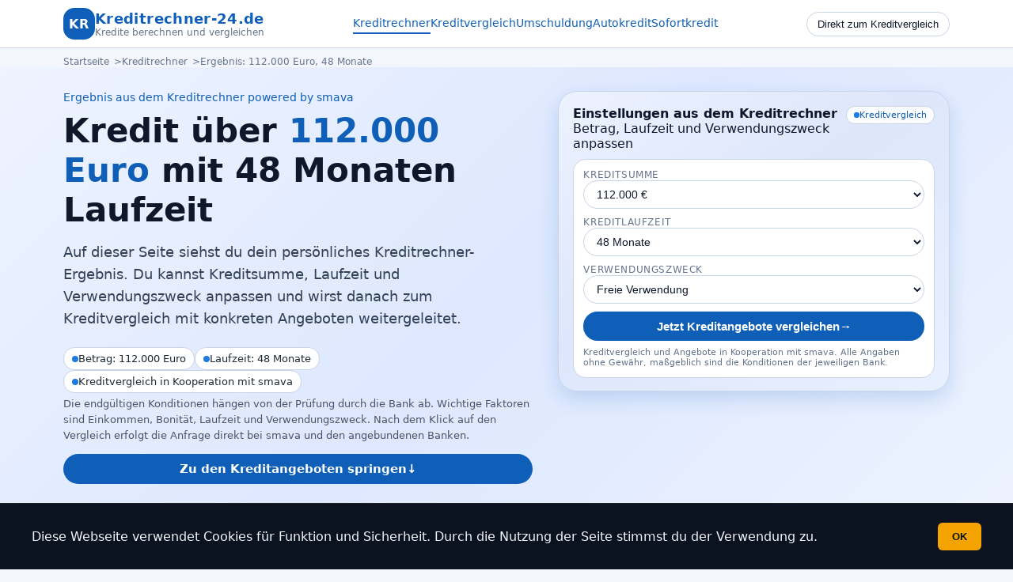

--- FILE ---
content_type: text/html; charset=utf-8
request_url: https://kreditrechner-24.de/sofortkredit/sofortkredit_112.000_euro-48_monate
body_size: 10293
content:

<!DOCTYPE html>
<html lang="de">
<head>
  <meta charset="utf-8">
  <title>Sofortkredit Vergleich 112.000 Euro – Kreditlaufzeit: 48 Monate</title>
  <meta name="viewport" content="width=device-width, initial-scale=1">
  <meta name="robots" content="index, follow, max-image-preview:large">
  <meta name="description" content="112.000 Euro Sofortkreditrechner: Ergebnis für 48 Monate Laufzeit. Kreditsumme, Laufzeit und Zweck anpassen und Sofortkredite im Vergleich prüfen.">

  <meta property="og:title" content="Sofortkredit Vergleich 112.000 Euro – Kreditlaufzeit: 48 Monate">
  <meta property="og:description" content="Ergebnis aus dem Sofortkreditrechner für 112.000 Euro und 48 Monate Laufzeit. Jetzt Angebote vergleichen und Anfrage online starten.">
  <meta property="og:type" content="article">
  <meta property="og:url" content="https://kreditrechner-24.de/kreditrechner.php">
  <meta property="og:site_name" content="Kreditrechner-24.de">

  <link rel="canonical" href="https://kreditrechner-24.de/kreditrechner.php">
  <link rel="icon" type="image/png" href="/favicon-32x32.png">
  <link rel="stylesheet" href="/assets/css/style.css">
</head>
<body>
<div class="page">

  <header class="site-header">
    <div class="shell header-inner">
      <a href="https://kreditrechner-24.de" class="brand">
        <div class="brand-logo"><span>KR</span></div>
        <div class="brand-text">
          <div class="brand-title">Kreditrechner-24.de</div>
          <div class="brand-sub">Kredite berechnen und vergleichen</div>
        </div>
      </a>
      <nav class="header-nav" aria-label="Hauptnavigation">
        <a href="https://kreditrechner-24.de" class="active" title="Kreditrechner">Kreditrechner</a>
        <a href="https://kreditrechner-24.de/kreditvergleich/" title="Kreditvergleich">Kreditvergleich</a>
        <a href="https://kreditrechner-24.de/umschuldungskredit/" title="Umschuldungskredit">Umschuldung</a>
        <a href="https://kreditrechner-24.de/autokredit/" title="Autokredit">Autokredit</a>
        <a href="https://kreditrechner-24.de/sofortkredit/" title="Sofortkredit">Sofortkredit</a>
      </nav>
      <div class="header-cta">
        <button class="btn-header" type="button" onclick="window.location.href='https://kreditrechner-24.de/kreditvergleich/';">
          Direkt zum Kreditvergleich
        </button>
      </div>
    </div>
  </header>

  <main>
    <div class="shell">
      <nav class="breadcrumbs" aria-label="Brotkrumen-Navigation">
        <ol>
          <li><a href="https://kreditrechner-24.de">Startseite</a></li>
          <li><a href="https://kreditrechner-24.de">Kreditrechner</a></li>
          <li>Ergebnis: 112.000 Euro, 48 Monate</li>
        </ol>
      </nav>
    </div>

    <section class="hero">
      <div class="shell hero-grid">
        <div>
          <div class="hero-kicker">
            Ergebnis aus dem Kreditrechner
            <span class="pill">powered by smava</span>
          </div>
          <h1 class="hero-title">
            Kredit über <span class="highlight">112.000 Euro</span>
            mit 48 Monaten Laufzeit
          </h1>
          <p class="hero-lead">
            Auf dieser Seite siehst du dein persönliches Kreditrechner-Ergebnis. Du kannst Kreditsumme, Laufzeit und Verwendungszweck anpassen und wirst danach zum Kreditvergleich mit konkreten Angeboten weitergeleitet.
          </p>

          <div class="bubble-row">
            <div class="bubble">
              <span class="dot"></span>
              <span>Betrag: 112.000 Euro</span>
            </div>
            <div class="bubble">
              <span class="dot"></span>
              <span>Laufzeit: 48 Monate</span>
            </div>
            <div class="bubble">
              <span class="dot"></span>
              <span>Kreditvergleich in Kooperation mit smava</span>
            </div>
          </div>

          <p class="hero-note">
            Die endgültigen Konditionen hängen von der Prüfung durch die Bank ab. Wichtige Faktoren sind Einkommen, Bonität, Laufzeit und Verwendungszweck. Nach dem Klick auf den Vergleich erfolgt die Anfrage direkt bei smava und den angebundenen Banken.
          </p>

          <div class="cta-inline">
            <a href="#angebote" class="btn-submit">
              <span>Zu den Kreditangeboten springen</span>
              <span>↓</span>
            </a>
          </div>
        </div>

        <aside aria-label="Kreditrechner anpassen">
          <div class="card">
            <div class="card-inner">
              <div class="card-header">
                <div>
                  <div class="card-title">Einstellungen aus dem Kreditrechner</div>
                  <div class="card-sub">Betrag, Laufzeit und Verwendungszweck anpassen</div>
                </div>
                <div class="card-badge">
                  <span class="dot"></span>
                  <span>Kreditvergleich</span>
                </div>
              </div>

              <div class="form-shell">
                <form class="form-grid" action="https://kreditrechner-24.de/kreditvergleich/" method="post" enctype="multipart/form-data">
                  <div class="field">
                    <label for="amount">Kreditsumme</label>
                    <select name="data-amount" id="amount" class="ratenkreditrechner_kreditbetrag">
<option value="500" >500 €</option><option value="750" >750 €</option><option value="1.000" >1.000 €</option><option value="1.250" >1.250 €</option><option value="1.500" >1.500 €</option><option value="1.750" >1.750 €</option><option value="2.000" >2.000 €</option><option value="2.250" >2.250 €</option><option value="2.500" >2.500 €</option><option value="2.750" >2.750 €</option><option value="3.000" >3.000 €</option><option value="3.250" >3.250 €</option><option value="3.500" >3.500 €</option><option value="3.750" >3.750 €</option><option value="4.000" >4.000 €</option><option value="4.250" >4.250 €</option><option value="4.500" >4.500 €</option><option value="4.750" >4.750 €</option><option value="5.000" >5.000 €</option><option value="5.250" >5.250 €</option><option value="5.500" >5.500 €</option><option value="5.750" >5.750 €</option><option value="6.000" >6.000 €</option><option value="6.250" >6.250 €</option><option value="6.500" >6.500 €</option><option value="6.750" >6.750 €</option><option value="7.000" >7.000 €</option><option value="7.250" >7.250 €</option><option value="7.500" >7.500 €</option><option value="7.750" >7.750 €</option><option value="8.000" >8.000 €</option><option value="8.250" >8.250 €</option><option value="8.500" >8.500 €</option><option value="8.750" >8.750 €</option><option value="9.000" >9.000 €</option><option value="9.250" >9.250 €</option><option value="9.500" >9.500 €</option><option value="9.750" >9.750 €</option><option value="10.000" >10.000 €</option><option value="10.250" >10.250 €</option><option value="10.500" >10.500 €</option><option value="10.750" >10.750 €</option><option value="11.000" >11.000 €</option><option value="11.250" >11.250 €</option><option value="11.500" >11.500 €</option><option value="11.750" >11.750 €</option><option value="12.000" >12.000 €</option><option value="12.250" >12.250 €</option><option value="12.500" >12.500 €</option><option value="12.750" >12.750 €</option><option value="13.000" >13.000 €</option><option value="13.250" >13.250 €</option><option value="13.500" >13.500 €</option><option value="13.750" >13.750 €</option><option value="14.000" >14.000 €</option><option value="14.250" >14.250 €</option><option value="14.500" >14.500 €</option><option value="14.750" >14.750 €</option><option value="15.000" >15.000 €</option><option value="15.250" >15.250 €</option><option value="15.500" >15.500 €</option><option value="15.750" >15.750 €</option><option value="16.000" >16.000 €</option><option value="16.250" >16.250 €</option><option value="16.500" >16.500 €</option><option value="16.750" >16.750 €</option><option value="17.000" >17.000 €</option><option value="17.250" >17.250 €</option><option value="17.500" >17.500 €</option><option value="17.750" >17.750 €</option><option value="18.000" >18.000 €</option><option value="18.250" >18.250 €</option><option value="18.500" >18.500 €</option><option value="18.750" >18.750 €</option><option value="19.000" >19.000 €</option><option value="19.250" >19.250 €</option><option value="19.500" >19.500 €</option><option value="19.750" >19.750 €</option><option value="20.000" >20.000 €</option><option value="20.250" >20.250 €</option><option value="20.500" >20.500 €</option><option value="20.750" >20.750 €</option><option value="21.000" >21.000 €</option><option value="21.250" >21.250 €</option><option value="21.500" >21.500 €</option><option value="21.750" >21.750 €</option><option value="22.000" >22.000 €</option><option value="22.250" >22.250 €</option><option value="22.500" >22.500 €</option><option value="22.750" >22.750 €</option><option value="23.000" >23.000 €</option><option value="23.250" >23.250 €</option><option value="23.500" >23.500 €</option><option value="23.750" >23.750 €</option><option value="24.000" >24.000 €</option><option value="24.250" >24.250 €</option><option value="24.500" >24.500 €</option><option value="24.750" >24.750 €</option><option value="25.000" >25.000 €</option><option value="25.250" >25.250 €</option><option value="25.500" >25.500 €</option><option value="25.750" >25.750 €</option><option value="26.000" >26.000 €</option><option value="26.250" >26.250 €</option><option value="26.500" >26.500 €</option><option value="26.750" >26.750 €</option><option value="27.000" >27.000 €</option><option value="27.250" >27.250 €</option><option value="27.500" >27.500 €</option><option value="27.750" >27.750 €</option><option value="28.000" >28.000 €</option><option value="28.250" >28.250 €</option><option value="28.500" >28.500 €</option><option value="28.750" >28.750 €</option><option value="29.000" >29.000 €</option><option value="29.250" >29.250 €</option><option value="29.500" >29.500 €</option><option value="29.750" >29.750 €</option><option value="30.000" >30.000 €</option><option value="30.250" >30.250 €</option><option value="30.500" >30.500 €</option><option value="30.750" >30.750 €</option><option value="31.000" >31.000 €</option><option value="31.250" >31.250 €</option><option value="31.500" >31.500 €</option><option value="31.750" >31.750 €</option><option value="32.000" >32.000 €</option><option value="32.250" >32.250 €</option><option value="32.500" >32.500 €</option><option value="32.750" >32.750 €</option><option value="33.000" >33.000 €</option><option value="33.250" >33.250 €</option><option value="33.500" >33.500 €</option><option value="33.750" >33.750 €</option><option value="34.000" >34.000 €</option><option value="34.250" >34.250 €</option><option value="34.500" >34.500 €</option><option value="34.750" >34.750 €</option><option value="35.000" >35.000 €</option><option value="35.250" >35.250 €</option><option value="35.500" >35.500 €</option><option value="35.750" >35.750 €</option><option value="36.000" >36.000 €</option><option value="36.250" >36.250 €</option><option value="36.500" >36.500 €</option><option value="36.750" >36.750 €</option><option value="37.000" >37.000 €</option><option value="37.250" >37.250 €</option><option value="37.500" >37.500 €</option><option value="37.750" >37.750 €</option><option value="38.000" >38.000 €</option><option value="38.250" >38.250 €</option><option value="38.500" >38.500 €</option><option value="38.750" >38.750 €</option><option value="39.000" >39.000 €</option><option value="39.250" >39.250 €</option><option value="39.500" >39.500 €</option><option value="39.750" >39.750 €</option><option value="40.000" >40.000 €</option><option value="40.250" >40.250 €</option><option value="40.500" >40.500 €</option><option value="40.750" >40.750 €</option><option value="41.000" >41.000 €</option><option value="41.250" >41.250 €</option><option value="41.500" >41.500 €</option><option value="41.750" >41.750 €</option><option value="42.000" >42.000 €</option><option value="42.250" >42.250 €</option><option value="42.500" >42.500 €</option><option value="42.750" >42.750 €</option><option value="43.000" >43.000 €</option><option value="43.250" >43.250 €</option><option value="43.500" >43.500 €</option><option value="43.750" >43.750 €</option><option value="44.000" >44.000 €</option><option value="44.250" >44.250 €</option><option value="44.500" >44.500 €</option><option value="44.750" >44.750 €</option><option value="45.000" >45.000 €</option><option value="45.250" >45.250 €</option><option value="45.500" >45.500 €</option><option value="45.750" >45.750 €</option><option value="46.000" >46.000 €</option><option value="46.250" >46.250 €</option><option value="46.500" >46.500 €</option><option value="46.750" >46.750 €</option><option value="47.000" >47.000 €</option><option value="47.250" >47.250 €</option><option value="47.500" >47.500 €</option><option value="47.750" >47.750 €</option><option value="48.000" >48.000 €</option><option value="48.250" >48.250 €</option><option value="48.500" >48.500 €</option><option value="48.750" >48.750 €</option><option value="49.000" >49.000 €</option><option value="49.250" >49.250 €</option><option value="49.500" >49.500 €</option><option value="49.750" >49.750 €</option><option value="50.000" >50.000 €</option><option value="50.250" >50.250 €</option><option value="50.500" >50.500 €</option><option value="50.750" >50.750 €</option><option value="51.000" >51.000 €</option><option value="51.250" >51.250 €</option><option value="51.500" >51.500 €</option><option value="51.750" >51.750 €</option><option value="52.000" >52.000 €</option><option value="52.250" >52.250 €</option><option value="52.500" >52.500 €</option><option value="52.750" >52.750 €</option><option value="53.000" >53.000 €</option><option value="53.250" >53.250 €</option><option value="53.500" >53.500 €</option><option value="53.750" >53.750 €</option><option value="54.000" >54.000 €</option><option value="54.250" >54.250 €</option><option value="54.500" >54.500 €</option><option value="54.750" >54.750 €</option><option value="55.000" >55.000 €</option><option value="55.250" >55.250 €</option><option value="55.500" >55.500 €</option><option value="55.750" >55.750 €</option><option value="56.000" >56.000 €</option><option value="56.250" >56.250 €</option><option value="56.500" >56.500 €</option><option value="56.750" >56.750 €</option><option value="57.000" >57.000 €</option><option value="57.250" >57.250 €</option><option value="57.500" >57.500 €</option><option value="57.750" >57.750 €</option><option value="58.000" >58.000 €</option><option value="58.250" >58.250 €</option><option value="58.500" >58.500 €</option><option value="58.750" >58.750 €</option><option value="59.000" >59.000 €</option><option value="59.250" >59.250 €</option><option value="59.500" >59.500 €</option><option value="59.750" >59.750 €</option><option value="60.000" >60.000 €</option><option value="60.250" >60.250 €</option><option value="60.500" >60.500 €</option><option value="60.750" >60.750 €</option><option value="61.000" >61.000 €</option><option value="61.250" >61.250 €</option><option value="61.500" >61.500 €</option><option value="61.750" >61.750 €</option><option value="62.000" >62.000 €</option><option value="62.250" >62.250 €</option><option value="62.500" >62.500 €</option><option value="62.750" >62.750 €</option><option value="63.000" >63.000 €</option><option value="63.250" >63.250 €</option><option value="63.500" >63.500 €</option><option value="63.750" >63.750 €</option><option value="64.000" >64.000 €</option><option value="64.250" >64.250 €</option><option value="64.500" >64.500 €</option><option value="64.750" >64.750 €</option><option value="65.000" >65.000 €</option><option value="65.250" >65.250 €</option><option value="65.500" >65.500 €</option><option value="65.750" >65.750 €</option><option value="66.000" >66.000 €</option><option value="66.250" >66.250 €</option><option value="66.500" >66.500 €</option><option value="66.750" >66.750 €</option><option value="67.000" >67.000 €</option><option value="67.250" >67.250 €</option><option value="67.500" >67.500 €</option><option value="67.750" >67.750 €</option><option value="68.000" >68.000 €</option><option value="68.250" >68.250 €</option><option value="68.500" >68.500 €</option><option value="68.750" >68.750 €</option><option value="69.000" >69.000 €</option><option value="69.250" >69.250 €</option><option value="69.500" >69.500 €</option><option value="69.750" >69.750 €</option><option value="70.000" >70.000 €</option><option value="70.250" >70.250 €</option><option value="70.500" >70.500 €</option><option value="70.750" >70.750 €</option><option value="71.000" >71.000 €</option><option value="71.250" >71.250 €</option><option value="71.500" >71.500 €</option><option value="71.750" >71.750 €</option><option value="72.000" >72.000 €</option><option value="72.250" >72.250 €</option><option value="72.500" >72.500 €</option><option value="72.750" >72.750 €</option><option value="73.000" >73.000 €</option><option value="73.250" >73.250 €</option><option value="73.500" >73.500 €</option><option value="73.750" >73.750 €</option><option value="74.000" >74.000 €</option><option value="74.250" >74.250 €</option><option value="74.500" >74.500 €</option><option value="74.750" >74.750 €</option><option value="75.000" >75.000 €</option><option value="75.250" >75.250 €</option><option value="75.500" >75.500 €</option><option value="75.750" >75.750 €</option><option value="76.000" >76.000 €</option><option value="76.250" >76.250 €</option><option value="76.500" >76.500 €</option><option value="76.750" >76.750 €</option><option value="77.000" >77.000 €</option><option value="77.250" >77.250 €</option><option value="77.500" >77.500 €</option><option value="77.750" >77.750 €</option><option value="78.000" >78.000 €</option><option value="78.250" >78.250 €</option><option value="78.500" >78.500 €</option><option value="78.750" >78.750 €</option><option value="79.000" >79.000 €</option><option value="79.250" >79.250 €</option><option value="79.500" >79.500 €</option><option value="79.750" >79.750 €</option><option value="80.000" >80.000 €</option><option value="80.250" >80.250 €</option><option value="80.500" >80.500 €</option><option value="80.750" >80.750 €</option><option value="81.000" >81.000 €</option><option value="81.250" >81.250 €</option><option value="81.500" >81.500 €</option><option value="81.750" >81.750 €</option><option value="82.000" >82.000 €</option><option value="82.250" >82.250 €</option><option value="82.500" >82.500 €</option><option value="82.750" >82.750 €</option><option value="83.000" >83.000 €</option><option value="83.250" >83.250 €</option><option value="83.500" >83.500 €</option><option value="83.750" >83.750 €</option><option value="84.000" >84.000 €</option><option value="84.250" >84.250 €</option><option value="84.500" >84.500 €</option><option value="84.750" >84.750 €</option><option value="85.000" >85.000 €</option><option value="85.250" >85.250 €</option><option value="85.500" >85.500 €</option><option value="85.750" >85.750 €</option><option value="86.000" >86.000 €</option><option value="86.250" >86.250 €</option><option value="86.500" >86.500 €</option><option value="86.750" >86.750 €</option><option value="87.000" >87.000 €</option><option value="87.250" >87.250 €</option><option value="87.500" >87.500 €</option><option value="87.750" >87.750 €</option><option value="88.000" >88.000 €</option><option value="88.250" >88.250 €</option><option value="88.500" >88.500 €</option><option value="88.750" >88.750 €</option><option value="89.000" >89.000 €</option><option value="89.250" >89.250 €</option><option value="89.500" >89.500 €</option><option value="89.750" >89.750 €</option><option value="90.000" >90.000 €</option><option value="90.250" >90.250 €</option><option value="90.500" >90.500 €</option><option value="90.750" >90.750 €</option><option value="91.000" >91.000 €</option><option value="91.250" >91.250 €</option><option value="91.500" >91.500 €</option><option value="91.750" >91.750 €</option><option value="92.000" >92.000 €</option><option value="92.250" >92.250 €</option><option value="92.500" >92.500 €</option><option value="92.750" >92.750 €</option><option value="93.000" >93.000 €</option><option value="93.250" >93.250 €</option><option value="93.500" >93.500 €</option><option value="93.750" >93.750 €</option><option value="94.000" >94.000 €</option><option value="94.250" >94.250 €</option><option value="94.500" >94.500 €</option><option value="94.750" >94.750 €</option><option value="95.000" >95.000 €</option><option value="95.250" >95.250 €</option><option value="95.500" >95.500 €</option><option value="95.750" >95.750 €</option><option value="96.000" >96.000 €</option><option value="96.250" >96.250 €</option><option value="96.500" >96.500 €</option><option value="96.750" >96.750 €</option><option value="97.000" >97.000 €</option><option value="97.250" >97.250 €</option><option value="97.500" >97.500 €</option><option value="97.750" >97.750 €</option><option value="98.000" >98.000 €</option><option value="98.250" >98.250 €</option><option value="98.500" >98.500 €</option><option value="98.750" >98.750 €</option><option value="99.000" >99.000 €</option><option value="99.250" >99.250 €</option><option value="99.500" >99.500 €</option><option value="99.750" >99.750 €</option><option value="100.000" >100.000 €</option><option value="100.250" >100.250 €</option><option value="100.500" >100.500 €</option><option value="100.750" >100.750 €</option><option value="101.000" >101.000 €</option><option value="101.250" >101.250 €</option><option value="101.500" >101.500 €</option><option value="101.750" >101.750 €</option><option value="102.000" >102.000 €</option><option value="102.250" >102.250 €</option><option value="102.500" >102.500 €</option><option value="102.750" >102.750 €</option><option value="103.000" >103.000 €</option><option value="103.250" >103.250 €</option><option value="103.500" >103.500 €</option><option value="103.750" >103.750 €</option><option value="104.000" >104.000 €</option><option value="104.250" >104.250 €</option><option value="104.500" >104.500 €</option><option value="104.750" >104.750 €</option><option value="105.000" >105.000 €</option><option value="105.250" >105.250 €</option><option value="105.500" >105.500 €</option><option value="105.750" >105.750 €</option><option value="106.000" >106.000 €</option><option value="106.250" >106.250 €</option><option value="106.500" >106.500 €</option><option value="106.750" >106.750 €</option><option value="107.000" >107.000 €</option><option value="107.250" >107.250 €</option><option value="107.500" >107.500 €</option><option value="107.750" >107.750 €</option><option value="108.000" >108.000 €</option><option value="108.250" >108.250 €</option><option value="108.500" >108.500 €</option><option value="108.750" >108.750 €</option><option value="109.000" >109.000 €</option><option value="109.250" >109.250 €</option><option value="109.500" >109.500 €</option><option value="109.750" >109.750 €</option><option value="110.000" >110.000 €</option><option value="110.250" >110.250 €</option><option value="110.500" >110.500 €</option><option value="110.750" >110.750 €</option><option value="111.000" >111.000 €</option><option value="111.250" >111.250 €</option><option value="111.500" >111.500 €</option><option value="111.750" >111.750 €</option><option value="112.000" selected="selected">112.000 €</option><option value="112.250" >112.250 €</option><option value="112.500" >112.500 €</option><option value="112.750" >112.750 €</option><option value="113.000" >113.000 €</option><option value="113.250" >113.250 €</option><option value="113.500" >113.500 €</option><option value="113.750" >113.750 €</option><option value="114.000" >114.000 €</option><option value="114.250" >114.250 €</option><option value="114.500" >114.500 €</option><option value="114.750" >114.750 €</option><option value="115.000" >115.000 €</option><option value="115.250" >115.250 €</option><option value="115.500" >115.500 €</option><option value="115.750" >115.750 €</option><option value="116.000" >116.000 €</option><option value="116.250" >116.250 €</option><option value="116.500" >116.500 €</option><option value="116.750" >116.750 €</option><option value="117.000" >117.000 €</option><option value="117.250" >117.250 €</option><option value="117.500" >117.500 €</option><option value="117.750" >117.750 €</option><option value="118.000" >118.000 €</option><option value="118.250" >118.250 €</option><option value="118.500" >118.500 €</option><option value="118.750" >118.750 €</option><option value="119.000" >119.000 €</option><option value="119.250" >119.250 €</option><option value="119.500" >119.500 €</option><option value="119.750" >119.750 €</option><option value="120.000" >120.000 €</option>                    </select>
                  </div>

                  <div class="field">
                    <label for="duration">Kreditlaufzeit</label>
                    <select class="ratenkreditrechner_laufzeit" id="duration" name="data-duration">
<option value="12" >12 Monate</option><option value="24" >24 Monate</option><option value="36" >36 Monate</option><option value="48" selected="selected">48 Monate</option><option value="60" >60 Monate</option><option value="72" >72 Monate</option><option value="84" >84 Monate</option><option value="96" >96 Monate</option><option value="108" >108 Monate</option><option value="120" >120 Monate</option><option value="132" >132 Monate</option><option value="144" >144 Monate</option>                    </select>
                  </div>

                  <div class="field">
                    <label for="category">Verwendungszweck</label>
                    <select class="ratenkreditrechner_verwendungszweck" id="category" name="data-category">
<option value="888" selected="selected">Freie Verwendung</option><option value="887" >Auto / Motorrad</option><option value="886" >Wohnen</option><option value="8992946" >Umschuldung / Ablösung</option>                    </select>
                  </div>

                  <div class="field">
                    <button class="btn-submit" type="submit">
                      <span>Jetzt Kreditangebote vergleichen</span>
                      <span>→</span>
                    </button>
                  </div>
                </form>

                <div class="form-foot">
                  Kreditvergleich und Angebote in Kooperation mit smava. Alle Angaben ohne Gewähr, maßgeblich sind die Konditionen der jeweiligen Bank.
                </div>
              </div>
            </div>
          </div>
        </aside>

      </div>
    </section>

    <section class="section" id="angebote">
      <div class="shell">
        <div class="widget-block">
          <h2>Kreditangebote zum Rechner-Ergebnis</h2>
          <p>
            Die Kreditangebote im folgenden Bereich basieren auf deinen Angaben aus dem Kreditrechner. Du siehst passende Angebote von Banken für Betrag, Laufzeit und Verwendungszweck, die du oben eingestellt hast.
          </p>
          <p>
            Im Vergleich kannst du erkennen, wie sich Zinssätze, Monatsraten und Gesamtkosten unterscheiden. So lässt sich schnell einschätzen, welche Variante besser zu deinem Budget und Vorhaben passt.
          </p>
          <div class="iframe-wrap" style="width:100%; max-width:100%; margin-top:1.5rem;">
            <iframe
              src="https://kreditvergleich.smava.de/banklist?refId=WPveXfvkEZxM&amount=112000&term=48&purpose=888"
              style="width:100%; height:3200px; border:0; overflow:hidden;"
              loading="eager"
            ></iframe>
          </div>

          <div class="bubble-row" style="margin-top:1.5rem;">
            <div class="bubble">
              <span class="dot"></span>
              <span>Angebote mehrerer Banken auf einen Blick</span>
            </div>
            <div class="bubble">
              <span class="dot"></span>
              <span>Monatsrate und Gesamtkosten vergleichen</span>
            </div>
            <div class="bubble">
              <span class="dot"></span>
              <span>Direkte Anfrage bei der gewählten Bank</span>
            </div>
          </div>

          <p class="p-note-margin">
            Alle Kreditdetails, Vertragsunterlagen und Entscheidungen stellt smava gemeinsam mit den angebundenen Banken bereit. Bitte prüfe die Angaben dort sorgfältig, bevor du einen Antrag abschickst.
          </p>

          <div class="cta-inline">
            <a href="https://kreditrechner-24.de/kreditvergleich/" class="btn-submit">
              <span>Alternativ direkt im Kreditvergleich starten</span>
              <span>→</span>
            </a>
          </div>
        </div>
      </div>
    </section>

    <!-- CONTENT-BEREICH NACH DEM IFRAME IN VOLLER BREITE -->
    <section class="section">
      <div class="shell">
        <article class="content-block">
          <h2>Kreditrechner-Ergebnis richtig einordnen</h2>
          <p>
            Das Ergebnis aus dem Kreditrechner ist eine gute Orientierung. Du siehst auf einen Blick, wie hoch der Kreditbetrag ist, über welchen Zeitraum er laufen soll und welche Richtung die monatliche Belastung haben kann. Der Vergleich zeigt danach konkrete Angebote, die auf deinen Eingaben basieren.
          </p>
          <p>
            Wichtig ist, das Rechner-Ergebnis nicht als festen Vertrag zu verstehen. Die Bank prüft jeden Antrag einzeln. Einkommen, bestehende Kredite, Haushaltsbudget und Einträge bei Auskunfteien fließen in die Entscheidung ein. Sie können dazu führen, dass die Konditionen besser oder schlechter ausfallen als in Beispielen und Werbeangaben.
          </p>

          <div class="bubble-row">
            <div class="bubble">
              <span class="dot"></span>
              <span>Rechner-Ergebnis als Orientierung nutzen</span>
            </div>
            <div class="bubble">
              <span class="dot"></span>
              <span>Haushaltsbudget immer mitprüfen</span>
            </div>
            <div class="bubble">
              <span class="dot"></span>
              <span>Angebote im Detail auf der Bankseite lesen</span>
            </div>
          </div>

          <h3>Was sagt dir das Ergebnis genau?</h3>
          <p>
            Der eingestellte Betrag zeigt, wie groß der geplante Finanzierungsspielraum ist. Die Laufzeit legt fest, über welchen Zeitraum die Rückzahlung verteilt wird. Aus beiden Werten ergibt sich in Verbindung mit dem Zinssatz die Monatsrate und der Gesamtbetrag, den du am Ende zurückzahlst.
          </p>
          <p>
            Längere Laufzeiten verteilen den Betrag auf mehr Monatsraten. Die einzelne Rate fällt geringer aus, die Gesamtkosten steigen. Kürzere Laufzeiten konzentrieren die Rückzahlung auf einen kürzeren Zeitraum. Die Rate ist höher, die Zinslast sinkt. Der Rechner hilft dir dabei, diese Zusammenhänge besser zu verstehen.
          </p>

          <h2>Welche Kreditarten passen zu deinem Ergebnis?</h2>
          <p>
            Der Rechner ist bewusst neutral aufgebaut. Du kannst frei festlegen, wofür du den Kredit nutzen möchtest. Typische Zwecke sind ein neues Auto, eine Renovierung, Anschaffungen im Haushalt oder die Umschuldung bestehender Kredite. Über den Verwendungszweck im Formular steuerst du, welche Art von Angeboten im Vergleich angezeigt wird.
          </p>
          <ul>
            <li>Freie Verwendung für allgemeine Anschaffungen und Vorhaben</li>
            <li>Auto und Motorrad für Fahrzeugfinanzierungen</li>
            <li>Wohnen für Möbel, Küche, Modernisierung und Renovierung</li>
            <li>Umschuldung und Ablösung für das Zusammenfassen bestehender Kredite</li>
          </ul>
          <p>
            Wenn du mehrere Ziele verfolgst, kannst du sie zu einem Kredit bündeln. Beispiel: Renovierung, Küche und einige offene Rechnungen. Wichtig ist, den Gesamtbetrag realistisch zu planen und das Budget nicht zu überlasten.
          </p>

          <h2>Budget prüfen und Rate festlegen</h2>
          <p>
            Der Kredit sollte zu deinen finanziellen Möglichkeiten passen. Eine Rate wirkt auf den ersten Blick oft kleiner, als sie in der täglichen Praxis ist. In der Haushaltsrechnung zählt jeder feste Betrag, der jeden Monat vom Konto geht. Nimm dir daher etwas Zeit, um deine Einnahmen und Ausgaben gegenüberzustellen.
          </p>
          <p>
            Sinnvoll ist eine einfache Struktur. In einem Bereich listest du alle regelmäßigen Einnahmen auf. In einem zweiten Bereich die fixen Ausgaben wie Miete, Versicherungen, Verträge, Beiträge und laufende Kredite. Im dritten Bereich stehen variable Ausgaben für Lebensmittel, Mobilität, Freizeit und Rücklagen.
          </p>

          <div class="bubble-row">
            <div class="bubble">
              <span class="dot"></span>
              <span>Einnahmen und Ausgaben schriftlich erfassen</span>
            </div>
            <div class="bubble">
              <span class="dot"></span>
              <span>Realistische Reserve für Rücklagen lassen</span>
            </div>
            <div class="bubble">
              <span class="dot"></span>
              <span>Laufzeit passend zur Rate wählen</span>
            </div>
          </div>

          <h3>Wie viel Rate ist langfristig tragbar?</h3>
          <p>
            Eine oft genutzte Orientierung ist, dass die Gesamtheit aller Kreditraten deutlich unter einem Drittel des frei verfügbaren Nettoeinkommens liegen sollte. Das ist keine feste Regel, hilft aber bei der ersten Einschätzung. Entscheidend ist, dass du dich mit der Rate wohlfühlst und trotz Kredit Rücklagen bilden kannst.
          </p>
          <p>
            Wenn du unsicher bist, wähle zunächst eine eher längere Laufzeit und eine moderate Rate. Später kannst du, je nach Vertrag, mit Sondertilgungen arbeiten und die Laufzeit verkürzen. Prüfe dafür die Bedingungen im Angebot und im Kreditvertrag.
          </p>

          <h2>Risiken einschätzen und Fehler vermeiden</h2>
          <p>
            Jeder Kredit bindet dich über einen längeren Zeitraum. Je höher der Betrag, desto wichtiger ist eine sorgfältige Planung. Kurzfristige Entscheidungen aus einem spontanen Impuls sind bei größeren Summen selten sinnvoll. Nimm dir daher etwas Zeit, bevor du ein Angebot verbindlich annimmst.
          </p>
          <p>
            Prüfe auch, ob es Alternativen zum Kredit gibt. In manchen Fällen lässt sich ein Teil des Vorhabens verschieben oder günstiger umsetzen. Eigenmittel und Rücklagen senken die benötigte Kreditsumme und damit die Zinskosten. Gleichzeitig bleibt ein größerer Spielraum für unerwartete Ausgaben.
          </p>
          <ul>
            <li>Nur Beträge finanzieren, die du dauerhaft tragen kannst</li>
            <li>Mehrere Angebote vergleichen, nicht das erste nehmen</li>
            <li>Kosten von Zusatzprodukten wie Restschuldversicherung prüfen</li>
            <li>Verträge vollständig lesen und offene Fragen klären</li>
          </ul>

          <h2>How-to: Aus dem Rechner-Ergebnis zum Kreditvertrag</h2>
          <p>
            Die folgenden Schritte helfen dir, den Weg vom Rechner-Ergebnis hin zu einem passenden Kredit strukturiert zu gehen.
          </p>

          <h3>Schritt 1: Kreditbedarf definieren</h3>
          <p>
            Sammle alle geplanten Ausgaben. Trenne zwischen Pflichtposten und Wünschen. Rechne die Beträge zusammen und ergänze einen Puffer für unerwartete Mehrkosten. Prüfe, ob ein Teil aus vorhandenen Rücklagen bezahlt werden kann. So reduzierst du die Kreditsumme.
          </p>

          <h3>Schritt 2: Haushaltsrechnung erstellen</h3>
          <p>
            Erfasse Nettoeinkommen, feste Kosten und variable Ausgaben. Lege fest, welche monatliche Rate du dir über die gesamte Laufzeit leisten möchtest. Plane bewusst eine Reserve ein. So vermeidest du, dass schon kleine Veränderungen im Alltag zu Engpässen führen.
          </p>

          <h3>Schritt 3: Einstellungen im Kreditrechner prüfen</h3>
          <p>
            Stelle im Formular Betrag, Laufzeit und Verwendungszweck ein. Teste mehrere Kombinationen. Beobachte, wie sich die Rate mit der Laufzeit verändert. Wenn dir eine Variante realistischer erscheint, nutze diese Einstellung als Grundlage für den Vergleich.
          </p>

          <h3>Schritt 4: Kreditangebote vergleichen</h3>
          <p>
            Im Vergleich siehst du Angebote verschiedener Banken. Achte auf den effektiven Jahreszins, den Gesamtbetrag, die mögliche Spanne der Zinssätze, Optionen für Sondertilgungen, Ratenpausen und eventuelle Gebühren. Prüfe auch, ob der Verwendungszweck zum Angebot passt.
          </p>

          <h3>Schritt 5: Unterlagen vorbereiten</h3>
          <p>
            Üblich sind Gehaltsabrechnungen, Kontoauszüge und Angaben zu bestehenden Krediten. Selbstständige und Freiberufler benötigen zusätzliche Nachweise. Bereite diese Unterlagen vor, damit der Antrag ohne Verzögerung bearbeitet werden kann.
          </p>

          <h3>Schritt 6: Antrag digital stellen</h3>
          <p>
            Wenn du dich für ein Angebot entschieden hast, startest du den Antrag direkt im Vergleich. Die Identifikation erfolgt meist per Videoident oder über ein anderes digitales Verfahren. Nach der Prüfung durch die Bank erhältst du eine Zu- oder Absage. Bei einer Zusage wird der Kreditbetrag ausgezahlt oder zur Umschuldung genutzt.
          </p>

          <h2 id="faq">FAQ zum Kreditrechner-Ergebnis</h2>

          <div class="faq-accordion" role="tablist">
            <div class="faq-item">
              <button class="faq-question" type="button" aria-expanded="false">
                <span>Ist das Kreditrechner-Ergebnis bereits ein verbindliches Angebot?</span>
                <span class="faq-icon">+</span>
              </button>
              <div class="faq-answer" hidden>
                <p>
                  Das Ergebnis aus dem Kreditrechner ist keine verbindliche Zusage. Es zeigt, wie sich Kreditbetrag, Laufzeit und Konditionen grundsätzlich darstellen können. Die Bank prüft jeden Antrag gesondert und entscheidet auf Basis von Einkommen, Bonität und weiteren Angaben. Erst der Kreditvertrag mit Unterschrift ist verbindlich.
                </p>
              </div>
            </div>

            <div class="faq-item">
              <button class="faq-question" type="button" aria-expanded="false">
                <span>Kann ich Betrag und Laufzeit nach dem Rechner-Ergebnis noch ändern?</span>
                <span class="faq-icon">+</span>
              </button>
              <div class="faq-answer" hidden>
                <p>
                  Du kannst Betrag und Laufzeit jederzeit im Formular anpassen. Nach jeder Änderung lassen sich neue Angebote anzeigen. Auch während des Antragsprozesses ist es häufig möglich, die Konditionen zu justieren, solange der Vertrag noch nicht unterschrieben ist. Verbindlich ist erst die Variante, die du mit der Bank vereinbarst.
                </p>
              </div>
            </div>

            <div class="faq-item">
              <button class="faq-question" type="button" aria-expanded="false">
                <span>Beeinflusst der Vergleich meine Bonität bei Auskunfteien?</span>
                <span class="faq-icon">+</span>
              </button>
              <div class="faq-answer" hidden>
                <p>
                  Für den Vergleich nutzen Banken in der Regel Konditionsanfragen. Diese sind technisch so gestaltet, dass sie den Score nicht verschlechtern. Erst wenn du einen Kreditvertrag unterschreibst und der Kredit ausgezahlt wird, erscheint der Kredit als laufende Verbindlichkeit in den Daten der Auskunftei. Details dazu stehen in den Unterlagen der Anbieter.
                </p>
              </div>
            </div>

            <div class="faq-item">
              <button class="faq-question" type="button" aria-expanded="false">
                <span>Wie finde ich heraus, ob die Rate zu meinem Budget passt?</span>
                <span class="faq-icon">+</span>
              </button>
              <div class="faq-answer" hidden>
                <p>
                  Eine einfache Haushaltsrechnung hilft. Liste Nettoeinkommen, Fixkosten und variable Ausgaben auf. Prüfe, wie viel Geld im Monat übrig bleibt. Die Kreditrate sollte deutlich unter diesem Betrag liegen, damit genug Raum für Rücklagen und unregelmäßige Ausgaben bleibt. Wenn du unsicher bist, wähle eine vorsichtigere Rate und eine etwas längere Laufzeit.
                </p>
              </div>
            </div>

            <div class="faq-item">
              <button class="faq-question" type="button" aria-expanded="false">
                <span>Kann ich mit dem Kreditrechner auch eine Umschuldung planen?</span>
                <span class="faq-icon">+</span>
              </button>
              <div class="faq-answer" hidden>
                <p>
                  Du kannst die Restschulden deiner bestehenden Kredite addieren und die Summe als Kreditbetrag eintragen. Wähle als Verwendungszweck Umschuldung oder Ablösung. Im Vergleich siehst du Angebote, mit denen sich bestehende Kredite womöglich zu besseren Konditionen zusammenfassen lassen. Beachte dabei mögliche Vorfälligkeitsentschädigungen.
                </p>
              </div>
            </div>

            <div class="faq-item">
              <button class="faq-question" type="button" aria-expanded="false">
                <span>Was passiert, wenn sich meine Situation während der Laufzeit ändert?</span>
                <span class="faq-icon">+</span>
              </button>
              <div class="faq-answer" hidden>
                <p>
                  Wenn sich Einkommen oder Lebenssituation verändern, solltest du deinen Kreditvertrag prüfen. Viele Banken bieten Möglichkeiten für Sondertilgungen oder Ratenpausen an. Die genauen Regeln stehen in den Vertragsunterlagen. Bei größeren Veränderungen kann auch eine Umschuldung eine Option sein. In jedem Fall ist eine frühzeitige Abstimmung mit der Bank sinnvoll.
                </p>
              </div>
            </div>

            <div class="faq-item">
              <button class="faq-question" type="button" aria-expanded="false">
                <span>Sind Restschuldversicherungen bei Ratenkrediten sinnvoll?</span>
                <span class="faq-icon">+</span>
              </button>
              <div class="faq-answer" hidden>
                <p>
                  Restschuldversicherungen können in bestimmten Situationen einen zusätzlichen Schutz bieten, erhöhen aber die Gesamtkosten des Kredits. Ob sie sinnvoll sind, hängt von deiner Absicherung durch andere Versicherungen, vom Einkommen im Haushalt und vom vorhandenen Vermögen ab. Prüfe Leistungen, Ausschlüsse und Beiträge genau, bevor du dich entscheidest.
                </p>
              </div>
            </div>
          </div>

          <h2>Praktische Tipps zum Kreditrechner</h2>
          <p>
            Nutze den Rechner nicht nur einmal, sondern teste verschiedene Varianten. Oft zeigt sich erst im Vergleich mehrerer Einstellungen, welche Kombination von Betrag, Laufzeit und Rate am besten zu deinen Zielen passt. Kleine Anpassungen können spürbare Auswirkungen auf die Monatsrate und den Gesamtbetrag haben.
          </p>
          <p>
            Wenn sich deine Pläne ändern, kannst du den Kreditbetrag jederzeit neu berechnen. Beispiel: Ein geplantes Projekt wird günstiger, weil du einen Teil in Eigenleistung umsetzt. In diesem Fall lohnt es sich, die Kreditsumme zu reduzieren. So sinkt die Zinsbelastung und der Kredit ist schneller zurückgezahlt.
          </p>

          <div class="cta-inline" style="margin-top:1.5rem;">
            <a href="#amount" class="btn-submit">
              <span>Einstellungen im Kreditrechner anpassen</span>
              <span>↑</span>
            </a>
          </div>

          <hr class="hr-separator" style="margin-top:2rem;">

          <h3>Hinweise zu den angezeigten Kreditangeboten</h3>
          <p>
            Die Angebote im Vergleich stammen von Banken, die mit smava zusammenarbeiten. Die dargestellten Konditionen basieren auf deinen Eingaben, sind aber noch keine verbindlichen Zusagen. Die Bank prüft jeden Antrag individuell und kann von Beispielkonditionen abweichen.
          </p>
          <p>
            Achte im Angebotsvergleich auf den effektiven Jahreszins, den Gesamtbetrag, mögliche Gebühren und Regelungen für Sondertilgungen und Ratenpausen. Prüfe auch, ob ein Angebot flexible Anpassungen während der Laufzeit erlaubt.
          </p>
          <p>
            Wenn du mehrere laufende Kredite und einen dauerhaft genutzten Dispo hast, kann eine geordnete Umschuldung helfen, die Finanzen zu vereinfachen. Lasse dir in diesem Fall verschiedene Varianten anzeigen und rechne die Gesamtkosten mit und ohne Umschuldung durch.
          </p>
          <p class="p-note-margin">
            Bei anhaltenden Zahlungsschwierigkeiten oder stark angespanntem Budget können unabhängige Schuldnerberatungsstellen unterstützen. Sie helfen dabei, die Gesamtsituation zu sortieren und Lösungen mit Banken zu verhandeln.
          </p>
        </article>
      </div>
    </section>

  </main>

</div>

<script>
  document.addEventListener('DOMContentLoaded', function () {
    var faqButtons = document.querySelectorAll('.faq-question');
    faqButtons.forEach(function (btn) {
      btn.addEventListener('click', function () {
        var expanded = btn.getAttribute('aria-expanded') === 'true';
        var answer = btn.nextElementSibling;

        faqButtons.forEach(function (otherBtn) {
          if (otherBtn !== btn) {
            otherBtn.setAttribute('aria-expanded', 'false');
            if (otherBtn.nextElementSibling) {
              otherBtn.nextElementSibling.hidden = true;
            }
          }
        });

        btn.setAttribute('aria-expanded', expanded ? 'false' : 'true');
        if (answer) {
          answer.hidden = expanded;
        }
      });
    });
  });
</script>

<script type="application/ld+json">
{
  "@context": "https://schema.org",
  "@type": "WebPage",
  "@id": "https://kreditrechner-24.de/kreditrechner.php#webpage",
  "url": "https://kreditrechner-24.de/kreditrechner.php",
  "name": "Kreditrechner Ergebnis – Ratenkredite vergleichen",
  "inLanguage": "de-DE",
  "description": "112.000 Euro Sofortkreditrechner: Ergebnis für 48 Monate Laufzeit. Kreditsumme, Laufzeit und Zweck anpassen und Sofortkredite im Vergleich prüfen.",
  "publisher": {
    "@type": "Organization",
    "name": "Kreditrechner-24.de"
  }
}
</script>

<script type="application/ld+json">
{
  "@context": "https://schema.org",
  "@type": "Article",
  "headline": "Kreditrechner Ergebnis – Ratenkredite nach Betrag und Laufzeit vergleichen",
  "inLanguage": "de-DE",
  "author": {
    "@type": "Organization",
    "name": "Kreditrechner-24.de"
  },
  "publisher": {
    "@type": "Organization",
    "name": "Kreditrechner-24.de"
  },
  "mainEntityOfPage": {
    "@type": "WebPage",
    "@id": "https://kreditrechner-24.de/kreditrechner.php#webpage"
  },
  "description": "112.000 Euro Sofortkreditrechner: Ergebnis für 48 Monate Laufzeit. Kreditsumme, Laufzeit und Zweck anpassen und Sofortkredite im Vergleich prüfen."
}
</script>

<script type="application/ld+json">
{
  "@context": "https://schema.org",
  "@type": "FAQPage",
  "mainEntity": [
    {
      "@type": "Question",
      "name": "Ist das Kreditrechner-Ergebnis bereits ein verbindliches Angebot?",
      "acceptedAnswer": {
        "@type": "Answer",
        "text": "Das Ergebnis aus dem Kreditrechner ist keine verbindliche Zusage. Es zeigt eine Orientierung für Betrag, Laufzeit und Konditionen. Die Bank prüft jeden Antrag gesondert und entscheidet auf Basis von Einkommen, Bonität und weiteren Angaben."
      }
    },
    {
      "@type": "Question",
      "name": "Kann ich Betrag und Laufzeit nach dem Rechner-Ergebnis noch ändern?",
      "acceptedAnswer": {
        "@type": "Answer",
        "text": "Du kannst Betrag und Laufzeit jederzeit im Formular anpassen und anschließend neue Angebote ansehen. Verbindlich wird erst die Variante, die du mit der Bank im Kreditvertrag vereinbarst."
      }
    },
    {
      "@type": "Question",
      "name": "Beeinflusst der Vergleich meine Bonität bei Auskunfteien?",
      "acceptedAnswer": {
        "@type": "Answer",
        "text": "Für den Vergleich nutzen Banken meist Konditionsanfragen. Diese sind so gestaltet, dass sie den Score nicht verschlechtern. Erst ein abgeschlossener Kreditvertrag wird als laufende Verbindlichkeit eingetragen."
      }
    },
    {
      "@type": "Question",
      "name": "Wie finde ich heraus, ob die Rate zu meinem Budget passt?",
      "acceptedAnswer": {
        "@type": "Answer",
        "text": "Eine Haushaltsrechnung hilft. Erfasse Nettoeinkommen, Fixkosten und variable Ausgaben. Die Kreditrate sollte deutlich unter dem Betrag liegen, der nach allen Ausgaben übrig bleibt, damit genug Raum für Rücklagen vorhanden ist."
      }
    },
    {
      "@type": "Question",
      "name": "Kann ich mit dem Kreditrechner auch eine Umschuldung planen?",
      "acceptedAnswer": {
        "@type": "Answer",
        "text": "Du kannst die Restschulden bestehender Kredite addieren, den Betrag im Rechner eintragen und als Verwendungszweck Umschuldung wählen. Im Vergleich siehst du Angebote, mit denen sich Kredite bündeln lassen. Vorfälligkeitsentschädigungen solltest du in die Rechnung einbeziehen."
      }
    },
    {
      "@type": "Question",
      "name": "Was passiert, wenn sich meine finanzielle Situation während der Laufzeit verändert?",
      "acceptedAnswer": {
        "@type": "Answer",
        "text": "Wenn sich Einkommen oder Lebenssituation ändern, solltest du deinen Kreditvertrag prüfen und Kontakt zur Bank aufnehmen. Viele Anbieter bieten Ratenpausen oder Sondertilgungen an. Details dazu stehen in den Vertragsunterlagen."
      }
    },
    {
      "@type": "Question",
      "name": "Sind Restschuldversicherungen bei Ratenkrediten sinnvoll?",
      "acceptedAnswer": {
        "@type": "Answer",
        "text": "Restschuldversicherungen bieten zusätzlichen Schutz, erhöhen aber die Gesamtkosten. Ob sie sinnvoll sind, hängt von deiner bestehenden Absicherung, vom Einkommen im Haushalt und vom vorhandenem Vermögen ab. Leistungen und Beiträge sollten genau geprüft werden."
      }
    }
  ]
}
</script>

<script type="application/ld+json">
{
  "@context": "https://schema.org",
  "@type": "HowTo",
  "name": "Aus dem Kreditrechner-Ergebnis zum passenden Kredit",
  "description": "Schritte, um vom Ergebnis des Kreditrechners zu einem passenden Ratenkredit zu gelangen.",
  "inLanguage": "de-DE",
  "step": [
    {
      "@type": "HowToStep",
      "name": "Finanzierungsbedarf festlegen",
      "text": "Geplante Ausgaben sammeln, notwendige Posten von Wünschen trennen, Beträge addieren und einen Puffer für Mehrkosten einplanen."
    },
    {
      "@type": "HowToStep",
      "name": "Haushaltsrechnung erstellen",
      "text": "Nettoeinkommen, feste Kosten und variable Ausgaben erfassen und ableiten, welche Monatsrate langfristig tragbar ist."
    },
    {
      "@type": "HowToStep",
      "name": "Einstellungen im Kreditrechner prüfen",
      "text": "Kreditbetrag, Laufzeit und Verwendungszweck im Formular einstellen und verschiedene Kombinationen testen."
    },
    {
      "@type": "HowToStep",
      "name": "Kreditangebote vergleichen",
      "text": "Angebote im Vergleich nach effektivem Jahreszins, Gesamtbetrag, Sondertilgungen, Ratenpausen und Gebühren bewerten."
    },
    {
      "@type": "HowToStep",
      "name": "Unterlagen vorbereiten",
      "text": "Einkommensnachweise, Kontoauszüge und Angaben zu bestehenden Krediten bereitlegen."
    },
    {
      "@type": "HowToStep",
      "name": "Antrag digital stellen",
      "text": "Ausgewähltes Angebot anklicken, Antrag ausfüllen, Identitätsprüfung durchführen und Entscheidung der Bank abwarten."
    }
  ]
}
</script>

<script type="application/ld+json">
{
  "@context": "https://schema.org",
  "@type": "ItemList",
  "name": "Kreditarten auf Kreditrechner-24.de",
  "itemListElement": [
    {
      "@type": "ListItem",
      "position": 1,
      "name": "Kreditvergleich",
      "url": "https://kreditrechner-24.de/kreditvergleich/"
    },
    {
      "@type": "ListItem",
      "position": 2,
      "name": "Sofortkredit",
      "url": "https://kreditrechner-24.de/sofortkredit/"
    },
    {
      "@type": "ListItem",
      "position": 3,
      "name": "Autokredit",
      "url": "https://kreditrechner-24.de/autokredit/"
    },
    {
      "@type": "ListItem",
      "position": 4,
      "name": "Wohnkredit",
      "url": "https://kreditrechner-24.de/wohnkredit/"
    },
    {
      "@type": "ListItem",
      "position": 5,
      "name": "Umschuldungskredit",
      "url": "https://kreditrechner-24.de/umschuldungskredit/"
    }
  ]
}
</script>


<footer class="site-footer">
  <div class="shell footer-inner">

    <div class="footer-info">
      © <span id="year"></span> Kreditrechner-24.de · Alle Angaben ohne Gewähr
    </div>

    <div class="footer-links">
      <a href="/kreditvergleich/">Kreditvergleich</a>
      <a href="/sofortkredit/">Sofortkredit</a>
      <a href="/autokredit/">Autokredit</a>
      <a href="/umschuldungskredit/">Umschuldungskredit</a>
      <a href="/wohnkredit/">Wohnkredit</a>
      <a href="/impressum/">Impressum</a>
      <a href="/datenschutz/">Datenschutz</a>
    </div>

    <div class="footer-partners">
      <span>Partner:</span>
      <a target="_blank" rel="nofollow noopener">#</a>
      <!-- Weitere Partnerlinks hier einfügen -->
    </div>

  </div>
</footer>


<!-- COOKIE BANNER -->
<div id="cookie-banner" class="cookie-banner" style="display:none;">
  <div class="cookie-inner">
    <p>
      Diese Webseite verwendet Cookies für Funktion und Sicherheit. Durch die Nutzung der Seite stimmst du der Verwendung zu.
    </p>
    <button id="cookie-accept" class="cookie-btn">OK</button>
  </div>
</div>


<script>
  document.getElementById("year").textContent = new Date().getFullYear();

  // Cookie-Banner Logik
  document.addEventListener("DOMContentLoaded", function () {
    var banner = document.getElementById("cookie-banner");
    var acceptBtn = document.getElementById("cookie-accept");

    if (!localStorage.getItem("cookieAccepted")) {
      banner.style.display = "block";
    }

    acceptBtn.addEventListener("click", function () {
      localStorage.setItem("cookieAccepted", "true");
      banner.style.display = "none";
    });
  });
</script>

<style>
  .cookie-banner {
    position: fixed;
    bottom: 0;
    left: 0;
    right: 0;
    background: #0b1220;
    color: #f2f5f9;
    padding: 16px;
    border-top: 1px solid #222;
    z-index: 9999;
  }
  .cookie-inner {
    max-width: 1200px;
    margin: 0 auto;
    display: flex;
    justify-content: space-between;
    align-items: center;
    gap: 12px;
  }
  .cookie-btn {
    background: #f5a300;
    color: #0b1220;
    border: 0;
    padding: 10px 18px;
    cursor: pointer;
    font-weight: 600;
    border-radius: 6px;
  }
</style>

</body>
</html>


--- FILE ---
content_type: text/html
request_url: https://kreditvergleich.smava.de/banklist?refId=WPveXfvkEZxM&amount=112000&term=48&purpose=888
body_size: 8710
content:
<!DOCTYPE html><html lang="de"><head><meta charSet="utf-8" data-next-head=""/><meta name="viewport" content="width=device-width" data-next-head=""/><meta name="theme-color" content="#39A949"/><link href="/google-fonts/roboto.css" rel="stylesheet"/><link rel="icon" href="/smava/favicon.ico"/><title>SMAVA Online-Kreditvergleich | unabhängig und kundenorientiert</title><meta name="viewport" content="minimum-scale=1, initial-scale=1, width=device-width"/><meta name="description" content="Im Kreditantrag können Sie sich Ihren Wunschkredit kostenfrei berechnen und auf Wunsch auch direkt beantragen."/><meta name="robots" content="noindex, nofollow"/><meta property="og:type" content="website"/><meta property="og:title" content="SMAVA Online-Kreditvergleich | unabhängig und kundenorientiert"/><meta property="og:site_name" content="Smava.de"/><meta property="og:url" content="https://kreditvergleich.smava.de/"/><meta property="og:image" content="https://www.smava.de/assets/images/og_smava2.jpg"/><meta property="og:image:width" content="1200"/><meta property="og:image:height" content="630"/><link rel="dns-prefetch" href="https://apollo.smava.de"/><link rel="icon" type="image/png" href="https://cdn.smava.de/icons/32x32.png" sizes="32x32"/><link rel="icon" type="image/png" href="https://cdn.smava.de/icons/64x64.png" sizes="64x64"/><link rel="icon" type="image/png" href="https://cdn.smava.de/icons/96x96.png" sizes="96x96"/><meta name="apple-mobile-web-app-title" content="Smava"/><meta name="application-name" content="Smava"/><script>window.OneTrust = { geolocationResponse: { countryCode: 'DE' } };</script><script src="https://frame.smava.de/main.js"></script><script src="https://widget.smava.de/embedTeal.js"></script><noscript data-n-css=""></noscript><script defer="" nomodule="" src="/_next/static/chunks/polyfills-42372ed130431b0a.js"></script><script src="/_next/static/chunks/webpack-54fcd3f534adb699.js" defer=""></script><script src="/_next/static/chunks/framework-aafdea0cc47a2cd1.js" defer=""></script><script src="/_next/static/chunks/main-32d3eee0d9727bae.js" defer=""></script><script src="/_next/static/chunks/pages/_app-9257806b6b37e569.js" defer=""></script><script src="/_next/static/chunks/7e42aecb-4e1d85619d70b306.js" defer=""></script><script src="/_next/static/chunks/556-b882235286d4134f.js" defer=""></script><script src="/_next/static/chunks/86-7d12ec65519aea13.js" defer=""></script><script src="/_next/static/chunks/683-724b5c0a33c39b47.js" defer=""></script><script src="/_next/static/chunks/244-cdf5bbc6c49adef0.js" defer=""></script><script src="/_next/static/chunks/766-d7b147b2838e14d1.js" defer=""></script><script src="/_next/static/chunks/435-c42d4369b1b71dfd.js" defer=""></script><script src="/_next/static/chunks/819-60567ffef66b5f2e.js" defer=""></script><script src="/_next/static/chunks/pages/banklist-99180759d7e0fd1e.js" defer=""></script><script src="/_next/static/EGS1m0DjejZoQg2JLQ-cm/_buildManifest.js" defer=""></script><script src="/_next/static/EGS1m0DjejZoQg2JLQ-cm/_ssgManifest.js" defer=""></script><style id="jss-server-side">.jss5 {
  height: 100%;
  display: flex;
  align-items: center;
  justify-content: center;
}
.jss6 {
  justify-content: start;
}
.jss7 {
  height: 20px;
}
.jss8 {
  height: 24px;
}
.jss9.v2 .jss10 {
  color: #979797;
  right: 0;
  position: relative;
  padding-left: 10px;
  flex-direction: row-reverse;
}
.jss9.v2 .jss11 {
  text-align: left;
}
.jss9.v2 .jss14 {
  border: none;
}
.jss10 {
  color: #39A949;
  right: 24px;
  height: 80px;
  display: flex;
  position: absolute;
  align-items: center;
  padding-left: 0;
  flex-direction: row;
  justify-content: center;
  text-decoration: none;
}
.jss10:hover > div {
  border-color: #39A949;
}
.jss10:hover #header-hours {
  max-height: 2rem;
}
.jss11 {
  text-align: end;
  margin-right: 8px;
}
.jss12 {
  display: flex;
  flex-direction: column-reverse;
}
.jss13 {
  color: #9e9e9e;
  display: block;
  overflow: hidden;
  font-size: 12px;
  max-height: 0;
  transition: max-height 300ms ease 0s;
}
.jss14 {
  display: flex;
  transition: border-color 300ms ease 0s;
  align-items: center;
  border-radius: 50%;
  justify-content: center;
}
.jss15 {
  width: 40px;
  height: 40px;
  border: 2px solid rgb(229, 232, 234);
}
.jss16 {
  overflow: hidden;
  max-height: 0;
  transition: max-height 300ms ease 0s;
  border-bottom: 1px solid rgba(0, 0, 0, 0.1);
}
.jss17 {
  max-height: 500px;
}
.jss18 {
  display: flex;
  padding: 16px;
  align-items: center;
  flex-direction: column;
  justify-content: space-evenly;
}
.jss19 {
  color: #979797;
  text-align: center;
  margin-bottom: 24px;
}
.jss20 {
  color: #9e9e9e;
  font-size: 14px;
}
.jss1 {
  height: 80px;
  border-bottom: 1px solid rgba(0, 0, 0, 0.1);
  background-color: #fff !important;
}
.jss2 {
  height: 100%;
  display: flex;
  position: relative;
  flex-direction: row;
  justify-content: center;
}
.jss3 {
  justify-content: space-between;
}
.jss4 {
  max-width: 1200px;
}
.jss29 {
  width: 100%;
  display: flex;
  justify-content: space-between;
  background-color: white;
}
.jss30 {
  cursor: pointer;
  display: flex;
  align-items: center;
}
.jss31 {
  width: 90px;
}
.jss32 {
  display: flex;
  align-items: center;
  justify-content: space-between;
}
@media (max-width:639.95px) {
  .jss32 {
    flex-direction: column-reverse;
  }
}
  .jss34 {
    display: flex;
    padding: 16px 0;
    font-size: 14px;
    justify-content: center;
  }
@media (max-width:639.95px) {
  .jss34 {
     a: [object Object];
    margin-right: 32px 0;
  }
}
  .jss35 {
    color: rgb(50,50,50);
    :hover: [object Object];
    padding-right: 16px;
    :first-of-type: [object Object];
  }
@media (max-width:639.95px) {
  .jss35 {
    padding-right: 0;
  }
}
  .jss36 {
    display: flex;
    align-items: center;
  }
@media (max-width:639.95px) {
  .jss36 {
    flex-direction: column;
  }
}
  .jss37 {
    display: flex;
    padding: 0 32px;
    align-items: center;
    justify-content: start;
  }
@media (max-width:639.95px) {
  .jss37 {
    padding: 0;
    justify-content: center;
  }
}
  .jss38 {
    :hover: [object Object];
    padding: 0 16px;
  }
  .jss39 {
    margin: 8px 0;
    font-size: 12px !important;
  }
  .jss40 {
    cursor: pointer;
  }
  .jss41 {
    display: flex;
    justify-content: space-between;
  }
@media (max-width:639.95px) {
  .jss41 {
    width: 100%;
  }
}
  .jss25 {
    margin: auto;
    padding: 22px 26px 0px 26px;
    max-width: 1200px;
  }
  .jss26 {
    border: 1px solid #eeeeee;
    display: flex;
    padding: 0 15px;
    border-radius: 5px;
    margin-bottom: 15px;
    flex-direction: column;
  }
  .jss27 {
    gap: 20px;
    display: grid;
    align-items: center;
    grid-auto-flow: column;
    grid-template-columns: 1fr 200px;
  }
@media (max-width:767.95px) {
  .jss27 {
    grid-auto-flow: row;
    grid-template-columns: 1fr;
  }
}
  .jss28 {
    gap: 20px;
    display: grid;
    min-height: 120px;
    align-items: center;
    grid-template-columns: 1fr repeat(2, 150px) 0.5fr;
  }
@media (max-width:767.95px) {
  .jss28 {
    row-gap: 0;
    grid-template-columns: 1fr 1fr;
  }
}
  .jss21 {
    margin: 30px auto;
    padding: 22px 26px 0px 26px;
    max-width: 1200px;
  }
@media (max-width:767.95px) {
  .jss21 {
    margin: 20px 10px;
    padding: 0;
  }
}
  .jss22 {
    min-width: 150px;
  }
@media (max-width:767.95px) {
  .jss22 {
    width: 100%;
    margin: 10px 0;
  }
}
  .jss23 {
    gap: 15px;
    display: grid;
    padding: 25px;
    box-shadow: #e0e0e0 0px 2px 20px 0px;
    align-items: end;
    border-radius: 10px;
    grid-auto-flow: column;
  }
  .jss24 {
    gap: 15px;
    display: grid;
    align-items: center;
    grid-auto-flow: column;
    grid-template-columns: repeat(3, 1fr);
  }
@media (max-width:767.95px) {
  .jss24 {
    gap: 10px;
    grid-auto-flow: row;
    grid-template-columns: 1fr;
  }
}</style></head><body><div id="__next"><style data-emotion="css-global 1xxw4ek">html{-webkit-font-smoothing:antialiased;-moz-osx-font-smoothing:grayscale;box-sizing:border-box;-webkit-text-size-adjust:100%;}*,*::before,*::after{box-sizing:inherit;}strong,b{font-weight:700;}body{margin:0;color:#323232;font-family:Roboto,-apple-system,BlinkMacSystemFont,sans-serif;font-weight:400;font-size:1rem;line-height:1.5;background-color:#fff;}@media print{body{background-color:#fff;}}body::backdrop{background-color:#fff;}@global{html{touch-action:manipulation;}body{background-color:#fff;font-size:0.875rem;}a{color:rgb(22, 82, 151);}}</style><style data-emotion="css znxcdm">.css-znxcdm{display:-webkit-box;display:-webkit-flex;display:-ms-flexbox;display:flex;-webkit-flex-direction:column;-ms-flex-direction:column;flex-direction:column;width:100%;box-sizing:border-box;-webkit-flex-shrink:0;-ms-flex-negative:0;flex-shrink:0;position:static;--AppBar-background:#39A949;--AppBar-color:#fff;background-color:var(--AppBar-background);color:var(--AppBar-color);}</style><style data-emotion="css uqua3d">.css-uqua3d{background-color:#fff;color:#323232;-webkit-transition:box-shadow 300ms cubic-bezier(0.4, 0, 0.2, 1) 0ms;transition:box-shadow 300ms cubic-bezier(0.4, 0, 0.2, 1) 0ms;box-shadow:var(--Paper-shadow);background-image:var(--Paper-overlay);display:-webkit-box;display:-webkit-flex;display:-ms-flexbox;display:flex;-webkit-flex-direction:column;-ms-flex-direction:column;flex-direction:column;width:100%;box-sizing:border-box;-webkit-flex-shrink:0;-ms-flex-negative:0;flex-shrink:0;position:static;--AppBar-background:#39A949;--AppBar-color:#fff;background-color:var(--AppBar-background);color:var(--AppBar-color);}</style><header class="MuiPaper-root MuiPaper-elevation MuiPaper-elevation0 MuiAppBar-root MuiAppBar-colorPrimary MuiAppBar-positionStatic jss1 css-uqua3d" style="--Paper-shadow:none"><style data-emotion="css wgq9nf">.css-wgq9nf{width:100%;margin-left:auto;box-sizing:border-box;margin-right:auto;padding-left:16px;padding-right:16px;}@media (min-width:640px){.css-wgq9nf{padding-left:24px;padding-right:24px;}}@media (min-width:768px){.css-wgq9nf{max-width:768px;}}</style><div class="MuiContainer-root MuiContainer-maxWidthMd jss2 jss4 jss3 css-wgq9nf"><a href="#" rel="noopener noreferrer" class="jss5 jss6"><img class="jss8" src="https://cdn.smava.de/assets/smava_logo.svg" alt="smava.de"/></a><div class="jss9 v1"><a href="tel:+4908000009804" class="jss10"><span class="jss11"><div class=""><style data-emotion="css 1ldwy2m">.css-1ldwy2m{margin:0;font-family:Roboto,-apple-system,BlinkMacSystemFont,sans-serif;font-weight:400;font-size:0.875rem;line-height:1.43;}</style><p class="MuiTypography-root MuiTypography-body2 css-1ldwy2m">Kostenlose Beratung</p><style data-emotion="css nb7me2">.css-nb7me2{margin:0;font-family:Roboto,-apple-system,BlinkMacSystemFont,sans-serif;font-weight:400;font-size:1rem;line-height:1.5;}</style><p class="MuiTypography-root MuiTypography-body1 css-nb7me2">0800 000 98 04</p></div><time id="header-hours" class="jss13" dateTime="Mo-Su 08:00-20:00">Mo - So von 08 - 20 Uhr</time></span><div class="jss14 jss15"><style data-emotion="css 14a6m3v">.css-14a6m3v{-webkit-user-select:none;-moz-user-select:none;-ms-user-select:none;user-select:none;width:1em;height:1em;display:inline-block;-webkit-flex-shrink:0;-ms-flex-negative:0;flex-shrink:0;-webkit-transition:fill 200ms cubic-bezier(0.4, 0, 0.2, 1) 0ms;transition:fill 200ms cubic-bezier(0.4, 0, 0.2, 1) 0ms;fill:currentColor;font-size:1.5rem;color:#39A949;}</style><svg class="MuiSvgIcon-root MuiSvgIcon-colorPrimary MuiSvgIcon-fontSizeMedium css-14a6m3v" focusable="false" aria-hidden="true" viewBox="0 0 24 24" data-testid="PhoneIcon"><path d="M6.62 10.79c1.44 2.83 3.76 5.14 6.59 6.59l2.2-2.2c.27-.27.67-.36 1.02-.24 1.12.37 2.33.57 3.57.57.55 0 1 .45 1 1V20c0 .55-.45 1-1 1-9.39 0-17-7.61-17-17 0-.55.45-1 1-1h3.5c.55 0 1 .45 1 1 0 1.25.2 2.45.57 3.57.11.35.03.74-.25 1.02z"></path></svg></div></a></div></div></header><div class="jss25"><div class="jss26"><div class="jss27"><div class="jss28"><style data-emotion="css 5bgl5n animation-wiooy9">.css-5bgl5n{display:block;background-color:rgba(50, 50, 50, 0.11);height:1.2em;margin-top:0;margin-bottom:0;height:auto;transform-origin:0 55%;-webkit-transform:scale(1, 0.60);-moz-transform:scale(1, 0.60);-ms-transform:scale(1, 0.60);transform:scale(1, 0.60);border-radius:4px/6.7px;position:relative;overflow:hidden;-webkit-mask-image:-webkit-radial-gradient(white, black);background-color:#f5f5f5;height:100px;}.css-5bgl5n:empty:before{content:"\00a0";}.css-5bgl5n::after{background:linear-gradient(
                90deg,
                transparent,
                rgba(0, 0, 0, 0.04),
                transparent
              );content:"";position:absolute;-webkit-transform:translateX(-100%);-moz-transform:translateX(-100%);-ms-transform:translateX(-100%);transform:translateX(-100%);bottom:0;left:0;right:0;top:0;}.css-5bgl5n::after{-webkit-animation:animation-wiooy9 2s linear 0.5s infinite;animation:animation-wiooy9 2s linear 0.5s infinite;}@-webkit-keyframes animation-wiooy9{0%{-webkit-transform:translateX(-100%);-moz-transform:translateX(-100%);-ms-transform:translateX(-100%);transform:translateX(-100%);}50%{-webkit-transform:translateX(100%);-moz-transform:translateX(100%);-ms-transform:translateX(100%);transform:translateX(100%);}100%{-webkit-transform:translateX(100%);-moz-transform:translateX(100%);-ms-transform:translateX(100%);transform:translateX(100%);}}@keyframes animation-wiooy9{0%{-webkit-transform:translateX(-100%);-moz-transform:translateX(-100%);-ms-transform:translateX(-100%);transform:translateX(-100%);}50%{-webkit-transform:translateX(100%);-moz-transform:translateX(100%);-ms-transform:translateX(100%);transform:translateX(100%);}100%{-webkit-transform:translateX(100%);-moz-transform:translateX(100%);-ms-transform:translateX(100%);transform:translateX(100%);}}</style><span class="MuiSkeleton-root MuiSkeleton-text MuiSkeleton-wave css-5bgl5n"></span><style data-emotion="css 5bgl5n animation-wiooy9">.css-5bgl5n{display:block;background-color:rgba(50, 50, 50, 0.11);height:1.2em;margin-top:0;margin-bottom:0;height:auto;transform-origin:0 55%;-webkit-transform:scale(1, 0.60);-moz-transform:scale(1, 0.60);-ms-transform:scale(1, 0.60);transform:scale(1, 0.60);border-radius:4px/6.7px;position:relative;overflow:hidden;-webkit-mask-image:-webkit-radial-gradient(white, black);background-color:#f5f5f5;height:100px;}.css-5bgl5n:empty:before{content:"\00a0";}.css-5bgl5n::after{background:linear-gradient(
                90deg,
                transparent,
                rgba(0, 0, 0, 0.04),
                transparent
              );content:"";position:absolute;-webkit-transform:translateX(-100%);-moz-transform:translateX(-100%);-ms-transform:translateX(-100%);transform:translateX(-100%);bottom:0;left:0;right:0;top:0;}.css-5bgl5n::after{-webkit-animation:animation-wiooy9 2s linear 0.5s infinite;animation:animation-wiooy9 2s linear 0.5s infinite;}@-webkit-keyframes animation-wiooy9{0%{-webkit-transform:translateX(-100%);-moz-transform:translateX(-100%);-ms-transform:translateX(-100%);transform:translateX(-100%);}50%{-webkit-transform:translateX(100%);-moz-transform:translateX(100%);-ms-transform:translateX(100%);transform:translateX(100%);}100%{-webkit-transform:translateX(100%);-moz-transform:translateX(100%);-ms-transform:translateX(100%);transform:translateX(100%);}}@keyframes animation-wiooy9{0%{-webkit-transform:translateX(-100%);-moz-transform:translateX(-100%);-ms-transform:translateX(-100%);transform:translateX(-100%);}50%{-webkit-transform:translateX(100%);-moz-transform:translateX(100%);-ms-transform:translateX(100%);transform:translateX(100%);}100%{-webkit-transform:translateX(100%);-moz-transform:translateX(100%);-ms-transform:translateX(100%);transform:translateX(100%);}}</style><span class="MuiSkeleton-root MuiSkeleton-text MuiSkeleton-wave css-5bgl5n"></span><style data-emotion="css 5bgl5n animation-wiooy9">.css-5bgl5n{display:block;background-color:rgba(50, 50, 50, 0.11);height:1.2em;margin-top:0;margin-bottom:0;height:auto;transform-origin:0 55%;-webkit-transform:scale(1, 0.60);-moz-transform:scale(1, 0.60);-ms-transform:scale(1, 0.60);transform:scale(1, 0.60);border-radius:4px/6.7px;position:relative;overflow:hidden;-webkit-mask-image:-webkit-radial-gradient(white, black);background-color:#f5f5f5;height:100px;}.css-5bgl5n:empty:before{content:"\00a0";}.css-5bgl5n::after{background:linear-gradient(
                90deg,
                transparent,
                rgba(0, 0, 0, 0.04),
                transparent
              );content:"";position:absolute;-webkit-transform:translateX(-100%);-moz-transform:translateX(-100%);-ms-transform:translateX(-100%);transform:translateX(-100%);bottom:0;left:0;right:0;top:0;}.css-5bgl5n::after{-webkit-animation:animation-wiooy9 2s linear 0.5s infinite;animation:animation-wiooy9 2s linear 0.5s infinite;}@-webkit-keyframes animation-wiooy9{0%{-webkit-transform:translateX(-100%);-moz-transform:translateX(-100%);-ms-transform:translateX(-100%);transform:translateX(-100%);}50%{-webkit-transform:translateX(100%);-moz-transform:translateX(100%);-ms-transform:translateX(100%);transform:translateX(100%);}100%{-webkit-transform:translateX(100%);-moz-transform:translateX(100%);-ms-transform:translateX(100%);transform:translateX(100%);}}@keyframes animation-wiooy9{0%{-webkit-transform:translateX(-100%);-moz-transform:translateX(-100%);-ms-transform:translateX(-100%);transform:translateX(-100%);}50%{-webkit-transform:translateX(100%);-moz-transform:translateX(100%);-ms-transform:translateX(100%);transform:translateX(100%);}100%{-webkit-transform:translateX(100%);-moz-transform:translateX(100%);-ms-transform:translateX(100%);transform:translateX(100%);}}</style><span class="MuiSkeleton-root MuiSkeleton-text MuiSkeleton-wave css-5bgl5n"></span><style data-emotion="css 5bgl5n animation-wiooy9">.css-5bgl5n{display:block;background-color:rgba(50, 50, 50, 0.11);height:1.2em;margin-top:0;margin-bottom:0;height:auto;transform-origin:0 55%;-webkit-transform:scale(1, 0.60);-moz-transform:scale(1, 0.60);-ms-transform:scale(1, 0.60);transform:scale(1, 0.60);border-radius:4px/6.7px;position:relative;overflow:hidden;-webkit-mask-image:-webkit-radial-gradient(white, black);background-color:#f5f5f5;height:100px;}.css-5bgl5n:empty:before{content:"\00a0";}.css-5bgl5n::after{background:linear-gradient(
                90deg,
                transparent,
                rgba(0, 0, 0, 0.04),
                transparent
              );content:"";position:absolute;-webkit-transform:translateX(-100%);-moz-transform:translateX(-100%);-ms-transform:translateX(-100%);transform:translateX(-100%);bottom:0;left:0;right:0;top:0;}.css-5bgl5n::after{-webkit-animation:animation-wiooy9 2s linear 0.5s infinite;animation:animation-wiooy9 2s linear 0.5s infinite;}@-webkit-keyframes animation-wiooy9{0%{-webkit-transform:translateX(-100%);-moz-transform:translateX(-100%);-ms-transform:translateX(-100%);transform:translateX(-100%);}50%{-webkit-transform:translateX(100%);-moz-transform:translateX(100%);-ms-transform:translateX(100%);transform:translateX(100%);}100%{-webkit-transform:translateX(100%);-moz-transform:translateX(100%);-ms-transform:translateX(100%);transform:translateX(100%);}}@keyframes animation-wiooy9{0%{-webkit-transform:translateX(-100%);-moz-transform:translateX(-100%);-ms-transform:translateX(-100%);transform:translateX(-100%);}50%{-webkit-transform:translateX(100%);-moz-transform:translateX(100%);-ms-transform:translateX(100%);transform:translateX(100%);}100%{-webkit-transform:translateX(100%);-moz-transform:translateX(100%);-ms-transform:translateX(100%);transform:translateX(100%);}}</style><span class="MuiSkeleton-root MuiSkeleton-text MuiSkeleton-wave css-5bgl5n"></span></div><style data-emotion="css 5bgl5n animation-wiooy9">.css-5bgl5n{display:block;background-color:rgba(50, 50, 50, 0.11);height:1.2em;margin-top:0;margin-bottom:0;height:auto;transform-origin:0 55%;-webkit-transform:scale(1, 0.60);-moz-transform:scale(1, 0.60);-ms-transform:scale(1, 0.60);transform:scale(1, 0.60);border-radius:4px/6.7px;position:relative;overflow:hidden;-webkit-mask-image:-webkit-radial-gradient(white, black);background-color:#f5f5f5;height:100px;}.css-5bgl5n:empty:before{content:"\00a0";}.css-5bgl5n::after{background:linear-gradient(
                90deg,
                transparent,
                rgba(0, 0, 0, 0.04),
                transparent
              );content:"";position:absolute;-webkit-transform:translateX(-100%);-moz-transform:translateX(-100%);-ms-transform:translateX(-100%);transform:translateX(-100%);bottom:0;left:0;right:0;top:0;}.css-5bgl5n::after{-webkit-animation:animation-wiooy9 2s linear 0.5s infinite;animation:animation-wiooy9 2s linear 0.5s infinite;}@-webkit-keyframes animation-wiooy9{0%{-webkit-transform:translateX(-100%);-moz-transform:translateX(-100%);-ms-transform:translateX(-100%);transform:translateX(-100%);}50%{-webkit-transform:translateX(100%);-moz-transform:translateX(100%);-ms-transform:translateX(100%);transform:translateX(100%);}100%{-webkit-transform:translateX(100%);-moz-transform:translateX(100%);-ms-transform:translateX(100%);transform:translateX(100%);}}@keyframes animation-wiooy9{0%{-webkit-transform:translateX(-100%);-moz-transform:translateX(-100%);-ms-transform:translateX(-100%);transform:translateX(-100%);}50%{-webkit-transform:translateX(100%);-moz-transform:translateX(100%);-ms-transform:translateX(100%);transform:translateX(100%);}100%{-webkit-transform:translateX(100%);-moz-transform:translateX(100%);-ms-transform:translateX(100%);transform:translateX(100%);}}</style><span class="MuiSkeleton-root MuiSkeleton-text MuiSkeleton-wave css-5bgl5n"></span></div></div><div class="jss26"><div class="jss27"><div class="jss28"><style data-emotion="css 5bgl5n animation-wiooy9">.css-5bgl5n{display:block;background-color:rgba(50, 50, 50, 0.11);height:1.2em;margin-top:0;margin-bottom:0;height:auto;transform-origin:0 55%;-webkit-transform:scale(1, 0.60);-moz-transform:scale(1, 0.60);-ms-transform:scale(1, 0.60);transform:scale(1, 0.60);border-radius:4px/6.7px;position:relative;overflow:hidden;-webkit-mask-image:-webkit-radial-gradient(white, black);background-color:#f5f5f5;height:100px;}.css-5bgl5n:empty:before{content:"\00a0";}.css-5bgl5n::after{background:linear-gradient(
                90deg,
                transparent,
                rgba(0, 0, 0, 0.04),
                transparent
              );content:"";position:absolute;-webkit-transform:translateX(-100%);-moz-transform:translateX(-100%);-ms-transform:translateX(-100%);transform:translateX(-100%);bottom:0;left:0;right:0;top:0;}.css-5bgl5n::after{-webkit-animation:animation-wiooy9 2s linear 0.5s infinite;animation:animation-wiooy9 2s linear 0.5s infinite;}@-webkit-keyframes animation-wiooy9{0%{-webkit-transform:translateX(-100%);-moz-transform:translateX(-100%);-ms-transform:translateX(-100%);transform:translateX(-100%);}50%{-webkit-transform:translateX(100%);-moz-transform:translateX(100%);-ms-transform:translateX(100%);transform:translateX(100%);}100%{-webkit-transform:translateX(100%);-moz-transform:translateX(100%);-ms-transform:translateX(100%);transform:translateX(100%);}}@keyframes animation-wiooy9{0%{-webkit-transform:translateX(-100%);-moz-transform:translateX(-100%);-ms-transform:translateX(-100%);transform:translateX(-100%);}50%{-webkit-transform:translateX(100%);-moz-transform:translateX(100%);-ms-transform:translateX(100%);transform:translateX(100%);}100%{-webkit-transform:translateX(100%);-moz-transform:translateX(100%);-ms-transform:translateX(100%);transform:translateX(100%);}}</style><span class="MuiSkeleton-root MuiSkeleton-text MuiSkeleton-wave css-5bgl5n"></span><style data-emotion="css 5bgl5n animation-wiooy9">.css-5bgl5n{display:block;background-color:rgba(50, 50, 50, 0.11);height:1.2em;margin-top:0;margin-bottom:0;height:auto;transform-origin:0 55%;-webkit-transform:scale(1, 0.60);-moz-transform:scale(1, 0.60);-ms-transform:scale(1, 0.60);transform:scale(1, 0.60);border-radius:4px/6.7px;position:relative;overflow:hidden;-webkit-mask-image:-webkit-radial-gradient(white, black);background-color:#f5f5f5;height:100px;}.css-5bgl5n:empty:before{content:"\00a0";}.css-5bgl5n::after{background:linear-gradient(
                90deg,
                transparent,
                rgba(0, 0, 0, 0.04),
                transparent
              );content:"";position:absolute;-webkit-transform:translateX(-100%);-moz-transform:translateX(-100%);-ms-transform:translateX(-100%);transform:translateX(-100%);bottom:0;left:0;right:0;top:0;}.css-5bgl5n::after{-webkit-animation:animation-wiooy9 2s linear 0.5s infinite;animation:animation-wiooy9 2s linear 0.5s infinite;}@-webkit-keyframes animation-wiooy9{0%{-webkit-transform:translateX(-100%);-moz-transform:translateX(-100%);-ms-transform:translateX(-100%);transform:translateX(-100%);}50%{-webkit-transform:translateX(100%);-moz-transform:translateX(100%);-ms-transform:translateX(100%);transform:translateX(100%);}100%{-webkit-transform:translateX(100%);-moz-transform:translateX(100%);-ms-transform:translateX(100%);transform:translateX(100%);}}@keyframes animation-wiooy9{0%{-webkit-transform:translateX(-100%);-moz-transform:translateX(-100%);-ms-transform:translateX(-100%);transform:translateX(-100%);}50%{-webkit-transform:translateX(100%);-moz-transform:translateX(100%);-ms-transform:translateX(100%);transform:translateX(100%);}100%{-webkit-transform:translateX(100%);-moz-transform:translateX(100%);-ms-transform:translateX(100%);transform:translateX(100%);}}</style><span class="MuiSkeleton-root MuiSkeleton-text MuiSkeleton-wave css-5bgl5n"></span><style data-emotion="css 5bgl5n animation-wiooy9">.css-5bgl5n{display:block;background-color:rgba(50, 50, 50, 0.11);height:1.2em;margin-top:0;margin-bottom:0;height:auto;transform-origin:0 55%;-webkit-transform:scale(1, 0.60);-moz-transform:scale(1, 0.60);-ms-transform:scale(1, 0.60);transform:scale(1, 0.60);border-radius:4px/6.7px;position:relative;overflow:hidden;-webkit-mask-image:-webkit-radial-gradient(white, black);background-color:#f5f5f5;height:100px;}.css-5bgl5n:empty:before{content:"\00a0";}.css-5bgl5n::after{background:linear-gradient(
                90deg,
                transparent,
                rgba(0, 0, 0, 0.04),
                transparent
              );content:"";position:absolute;-webkit-transform:translateX(-100%);-moz-transform:translateX(-100%);-ms-transform:translateX(-100%);transform:translateX(-100%);bottom:0;left:0;right:0;top:0;}.css-5bgl5n::after{-webkit-animation:animation-wiooy9 2s linear 0.5s infinite;animation:animation-wiooy9 2s linear 0.5s infinite;}@-webkit-keyframes animation-wiooy9{0%{-webkit-transform:translateX(-100%);-moz-transform:translateX(-100%);-ms-transform:translateX(-100%);transform:translateX(-100%);}50%{-webkit-transform:translateX(100%);-moz-transform:translateX(100%);-ms-transform:translateX(100%);transform:translateX(100%);}100%{-webkit-transform:translateX(100%);-moz-transform:translateX(100%);-ms-transform:translateX(100%);transform:translateX(100%);}}@keyframes animation-wiooy9{0%{-webkit-transform:translateX(-100%);-moz-transform:translateX(-100%);-ms-transform:translateX(-100%);transform:translateX(-100%);}50%{-webkit-transform:translateX(100%);-moz-transform:translateX(100%);-ms-transform:translateX(100%);transform:translateX(100%);}100%{-webkit-transform:translateX(100%);-moz-transform:translateX(100%);-ms-transform:translateX(100%);transform:translateX(100%);}}</style><span class="MuiSkeleton-root MuiSkeleton-text MuiSkeleton-wave css-5bgl5n"></span><style data-emotion="css 5bgl5n animation-wiooy9">.css-5bgl5n{display:block;background-color:rgba(50, 50, 50, 0.11);height:1.2em;margin-top:0;margin-bottom:0;height:auto;transform-origin:0 55%;-webkit-transform:scale(1, 0.60);-moz-transform:scale(1, 0.60);-ms-transform:scale(1, 0.60);transform:scale(1, 0.60);border-radius:4px/6.7px;position:relative;overflow:hidden;-webkit-mask-image:-webkit-radial-gradient(white, black);background-color:#f5f5f5;height:100px;}.css-5bgl5n:empty:before{content:"\00a0";}.css-5bgl5n::after{background:linear-gradient(
                90deg,
                transparent,
                rgba(0, 0, 0, 0.04),
                transparent
              );content:"";position:absolute;-webkit-transform:translateX(-100%);-moz-transform:translateX(-100%);-ms-transform:translateX(-100%);transform:translateX(-100%);bottom:0;left:0;right:0;top:0;}.css-5bgl5n::after{-webkit-animation:animation-wiooy9 2s linear 0.5s infinite;animation:animation-wiooy9 2s linear 0.5s infinite;}@-webkit-keyframes animation-wiooy9{0%{-webkit-transform:translateX(-100%);-moz-transform:translateX(-100%);-ms-transform:translateX(-100%);transform:translateX(-100%);}50%{-webkit-transform:translateX(100%);-moz-transform:translateX(100%);-ms-transform:translateX(100%);transform:translateX(100%);}100%{-webkit-transform:translateX(100%);-moz-transform:translateX(100%);-ms-transform:translateX(100%);transform:translateX(100%);}}@keyframes animation-wiooy9{0%{-webkit-transform:translateX(-100%);-moz-transform:translateX(-100%);-ms-transform:translateX(-100%);transform:translateX(-100%);}50%{-webkit-transform:translateX(100%);-moz-transform:translateX(100%);-ms-transform:translateX(100%);transform:translateX(100%);}100%{-webkit-transform:translateX(100%);-moz-transform:translateX(100%);-ms-transform:translateX(100%);transform:translateX(100%);}}</style><span class="MuiSkeleton-root MuiSkeleton-text MuiSkeleton-wave css-5bgl5n"></span></div><style data-emotion="css 5bgl5n animation-wiooy9">.css-5bgl5n{display:block;background-color:rgba(50, 50, 50, 0.11);height:1.2em;margin-top:0;margin-bottom:0;height:auto;transform-origin:0 55%;-webkit-transform:scale(1, 0.60);-moz-transform:scale(1, 0.60);-ms-transform:scale(1, 0.60);transform:scale(1, 0.60);border-radius:4px/6.7px;position:relative;overflow:hidden;-webkit-mask-image:-webkit-radial-gradient(white, black);background-color:#f5f5f5;height:100px;}.css-5bgl5n:empty:before{content:"\00a0";}.css-5bgl5n::after{background:linear-gradient(
                90deg,
                transparent,
                rgba(0, 0, 0, 0.04),
                transparent
              );content:"";position:absolute;-webkit-transform:translateX(-100%);-moz-transform:translateX(-100%);-ms-transform:translateX(-100%);transform:translateX(-100%);bottom:0;left:0;right:0;top:0;}.css-5bgl5n::after{-webkit-animation:animation-wiooy9 2s linear 0.5s infinite;animation:animation-wiooy9 2s linear 0.5s infinite;}@-webkit-keyframes animation-wiooy9{0%{-webkit-transform:translateX(-100%);-moz-transform:translateX(-100%);-ms-transform:translateX(-100%);transform:translateX(-100%);}50%{-webkit-transform:translateX(100%);-moz-transform:translateX(100%);-ms-transform:translateX(100%);transform:translateX(100%);}100%{-webkit-transform:translateX(100%);-moz-transform:translateX(100%);-ms-transform:translateX(100%);transform:translateX(100%);}}@keyframes animation-wiooy9{0%{-webkit-transform:translateX(-100%);-moz-transform:translateX(-100%);-ms-transform:translateX(-100%);transform:translateX(-100%);}50%{-webkit-transform:translateX(100%);-moz-transform:translateX(100%);-ms-transform:translateX(100%);transform:translateX(100%);}100%{-webkit-transform:translateX(100%);-moz-transform:translateX(100%);-ms-transform:translateX(100%);transform:translateX(100%);}}</style><span class="MuiSkeleton-root MuiSkeleton-text MuiSkeleton-wave css-5bgl5n"></span></div></div><div class="jss26"><div class="jss27"><div class="jss28"><style data-emotion="css 5bgl5n animation-wiooy9">.css-5bgl5n{display:block;background-color:rgba(50, 50, 50, 0.11);height:1.2em;margin-top:0;margin-bottom:0;height:auto;transform-origin:0 55%;-webkit-transform:scale(1, 0.60);-moz-transform:scale(1, 0.60);-ms-transform:scale(1, 0.60);transform:scale(1, 0.60);border-radius:4px/6.7px;position:relative;overflow:hidden;-webkit-mask-image:-webkit-radial-gradient(white, black);background-color:#f5f5f5;height:100px;}.css-5bgl5n:empty:before{content:"\00a0";}.css-5bgl5n::after{background:linear-gradient(
                90deg,
                transparent,
                rgba(0, 0, 0, 0.04),
                transparent
              );content:"";position:absolute;-webkit-transform:translateX(-100%);-moz-transform:translateX(-100%);-ms-transform:translateX(-100%);transform:translateX(-100%);bottom:0;left:0;right:0;top:0;}.css-5bgl5n::after{-webkit-animation:animation-wiooy9 2s linear 0.5s infinite;animation:animation-wiooy9 2s linear 0.5s infinite;}@-webkit-keyframes animation-wiooy9{0%{-webkit-transform:translateX(-100%);-moz-transform:translateX(-100%);-ms-transform:translateX(-100%);transform:translateX(-100%);}50%{-webkit-transform:translateX(100%);-moz-transform:translateX(100%);-ms-transform:translateX(100%);transform:translateX(100%);}100%{-webkit-transform:translateX(100%);-moz-transform:translateX(100%);-ms-transform:translateX(100%);transform:translateX(100%);}}@keyframes animation-wiooy9{0%{-webkit-transform:translateX(-100%);-moz-transform:translateX(-100%);-ms-transform:translateX(-100%);transform:translateX(-100%);}50%{-webkit-transform:translateX(100%);-moz-transform:translateX(100%);-ms-transform:translateX(100%);transform:translateX(100%);}100%{-webkit-transform:translateX(100%);-moz-transform:translateX(100%);-ms-transform:translateX(100%);transform:translateX(100%);}}</style><span class="MuiSkeleton-root MuiSkeleton-text MuiSkeleton-wave css-5bgl5n"></span><style data-emotion="css 5bgl5n animation-wiooy9">.css-5bgl5n{display:block;background-color:rgba(50, 50, 50, 0.11);height:1.2em;margin-top:0;margin-bottom:0;height:auto;transform-origin:0 55%;-webkit-transform:scale(1, 0.60);-moz-transform:scale(1, 0.60);-ms-transform:scale(1, 0.60);transform:scale(1, 0.60);border-radius:4px/6.7px;position:relative;overflow:hidden;-webkit-mask-image:-webkit-radial-gradient(white, black);background-color:#f5f5f5;height:100px;}.css-5bgl5n:empty:before{content:"\00a0";}.css-5bgl5n::after{background:linear-gradient(
                90deg,
                transparent,
                rgba(0, 0, 0, 0.04),
                transparent
              );content:"";position:absolute;-webkit-transform:translateX(-100%);-moz-transform:translateX(-100%);-ms-transform:translateX(-100%);transform:translateX(-100%);bottom:0;left:0;right:0;top:0;}.css-5bgl5n::after{-webkit-animation:animation-wiooy9 2s linear 0.5s infinite;animation:animation-wiooy9 2s linear 0.5s infinite;}@-webkit-keyframes animation-wiooy9{0%{-webkit-transform:translateX(-100%);-moz-transform:translateX(-100%);-ms-transform:translateX(-100%);transform:translateX(-100%);}50%{-webkit-transform:translateX(100%);-moz-transform:translateX(100%);-ms-transform:translateX(100%);transform:translateX(100%);}100%{-webkit-transform:translateX(100%);-moz-transform:translateX(100%);-ms-transform:translateX(100%);transform:translateX(100%);}}@keyframes animation-wiooy9{0%{-webkit-transform:translateX(-100%);-moz-transform:translateX(-100%);-ms-transform:translateX(-100%);transform:translateX(-100%);}50%{-webkit-transform:translateX(100%);-moz-transform:translateX(100%);-ms-transform:translateX(100%);transform:translateX(100%);}100%{-webkit-transform:translateX(100%);-moz-transform:translateX(100%);-ms-transform:translateX(100%);transform:translateX(100%);}}</style><span class="MuiSkeleton-root MuiSkeleton-text MuiSkeleton-wave css-5bgl5n"></span><style data-emotion="css 5bgl5n animation-wiooy9">.css-5bgl5n{display:block;background-color:rgba(50, 50, 50, 0.11);height:1.2em;margin-top:0;margin-bottom:0;height:auto;transform-origin:0 55%;-webkit-transform:scale(1, 0.60);-moz-transform:scale(1, 0.60);-ms-transform:scale(1, 0.60);transform:scale(1, 0.60);border-radius:4px/6.7px;position:relative;overflow:hidden;-webkit-mask-image:-webkit-radial-gradient(white, black);background-color:#f5f5f5;height:100px;}.css-5bgl5n:empty:before{content:"\00a0";}.css-5bgl5n::after{background:linear-gradient(
                90deg,
                transparent,
                rgba(0, 0, 0, 0.04),
                transparent
              );content:"";position:absolute;-webkit-transform:translateX(-100%);-moz-transform:translateX(-100%);-ms-transform:translateX(-100%);transform:translateX(-100%);bottom:0;left:0;right:0;top:0;}.css-5bgl5n::after{-webkit-animation:animation-wiooy9 2s linear 0.5s infinite;animation:animation-wiooy9 2s linear 0.5s infinite;}@-webkit-keyframes animation-wiooy9{0%{-webkit-transform:translateX(-100%);-moz-transform:translateX(-100%);-ms-transform:translateX(-100%);transform:translateX(-100%);}50%{-webkit-transform:translateX(100%);-moz-transform:translateX(100%);-ms-transform:translateX(100%);transform:translateX(100%);}100%{-webkit-transform:translateX(100%);-moz-transform:translateX(100%);-ms-transform:translateX(100%);transform:translateX(100%);}}@keyframes animation-wiooy9{0%{-webkit-transform:translateX(-100%);-moz-transform:translateX(-100%);-ms-transform:translateX(-100%);transform:translateX(-100%);}50%{-webkit-transform:translateX(100%);-moz-transform:translateX(100%);-ms-transform:translateX(100%);transform:translateX(100%);}100%{-webkit-transform:translateX(100%);-moz-transform:translateX(100%);-ms-transform:translateX(100%);transform:translateX(100%);}}</style><span class="MuiSkeleton-root MuiSkeleton-text MuiSkeleton-wave css-5bgl5n"></span><style data-emotion="css 5bgl5n animation-wiooy9">.css-5bgl5n{display:block;background-color:rgba(50, 50, 50, 0.11);height:1.2em;margin-top:0;margin-bottom:0;height:auto;transform-origin:0 55%;-webkit-transform:scale(1, 0.60);-moz-transform:scale(1, 0.60);-ms-transform:scale(1, 0.60);transform:scale(1, 0.60);border-radius:4px/6.7px;position:relative;overflow:hidden;-webkit-mask-image:-webkit-radial-gradient(white, black);background-color:#f5f5f5;height:100px;}.css-5bgl5n:empty:before{content:"\00a0";}.css-5bgl5n::after{background:linear-gradient(
                90deg,
                transparent,
                rgba(0, 0, 0, 0.04),
                transparent
              );content:"";position:absolute;-webkit-transform:translateX(-100%);-moz-transform:translateX(-100%);-ms-transform:translateX(-100%);transform:translateX(-100%);bottom:0;left:0;right:0;top:0;}.css-5bgl5n::after{-webkit-animation:animation-wiooy9 2s linear 0.5s infinite;animation:animation-wiooy9 2s linear 0.5s infinite;}@-webkit-keyframes animation-wiooy9{0%{-webkit-transform:translateX(-100%);-moz-transform:translateX(-100%);-ms-transform:translateX(-100%);transform:translateX(-100%);}50%{-webkit-transform:translateX(100%);-moz-transform:translateX(100%);-ms-transform:translateX(100%);transform:translateX(100%);}100%{-webkit-transform:translateX(100%);-moz-transform:translateX(100%);-ms-transform:translateX(100%);transform:translateX(100%);}}@keyframes animation-wiooy9{0%{-webkit-transform:translateX(-100%);-moz-transform:translateX(-100%);-ms-transform:translateX(-100%);transform:translateX(-100%);}50%{-webkit-transform:translateX(100%);-moz-transform:translateX(100%);-ms-transform:translateX(100%);transform:translateX(100%);}100%{-webkit-transform:translateX(100%);-moz-transform:translateX(100%);-ms-transform:translateX(100%);transform:translateX(100%);}}</style><span class="MuiSkeleton-root MuiSkeleton-text MuiSkeleton-wave css-5bgl5n"></span></div><style data-emotion="css 5bgl5n animation-wiooy9">.css-5bgl5n{display:block;background-color:rgba(50, 50, 50, 0.11);height:1.2em;margin-top:0;margin-bottom:0;height:auto;transform-origin:0 55%;-webkit-transform:scale(1, 0.60);-moz-transform:scale(1, 0.60);-ms-transform:scale(1, 0.60);transform:scale(1, 0.60);border-radius:4px/6.7px;position:relative;overflow:hidden;-webkit-mask-image:-webkit-radial-gradient(white, black);background-color:#f5f5f5;height:100px;}.css-5bgl5n:empty:before{content:"\00a0";}.css-5bgl5n::after{background:linear-gradient(
                90deg,
                transparent,
                rgba(0, 0, 0, 0.04),
                transparent
              );content:"";position:absolute;-webkit-transform:translateX(-100%);-moz-transform:translateX(-100%);-ms-transform:translateX(-100%);transform:translateX(-100%);bottom:0;left:0;right:0;top:0;}.css-5bgl5n::after{-webkit-animation:animation-wiooy9 2s linear 0.5s infinite;animation:animation-wiooy9 2s linear 0.5s infinite;}@-webkit-keyframes animation-wiooy9{0%{-webkit-transform:translateX(-100%);-moz-transform:translateX(-100%);-ms-transform:translateX(-100%);transform:translateX(-100%);}50%{-webkit-transform:translateX(100%);-moz-transform:translateX(100%);-ms-transform:translateX(100%);transform:translateX(100%);}100%{-webkit-transform:translateX(100%);-moz-transform:translateX(100%);-ms-transform:translateX(100%);transform:translateX(100%);}}@keyframes animation-wiooy9{0%{-webkit-transform:translateX(-100%);-moz-transform:translateX(-100%);-ms-transform:translateX(-100%);transform:translateX(-100%);}50%{-webkit-transform:translateX(100%);-moz-transform:translateX(100%);-ms-transform:translateX(100%);transform:translateX(100%);}100%{-webkit-transform:translateX(100%);-moz-transform:translateX(100%);-ms-transform:translateX(100%);transform:translateX(100%);}}</style><span class="MuiSkeleton-root MuiSkeleton-text MuiSkeleton-wave css-5bgl5n"></span></div></div></div><div class="wrapper"><style data-emotion="css 1hush6h">.css-1hush6h{width:100%;margin-left:auto;box-sizing:border-box;margin-right:auto;padding-left:16px;padding-right:16px;}@media (min-width:640px){.css-1hush6h{padding-left:24px;padding-right:24px;}}@media (min-width:1024px){.css-1hush6h{max-width:1024px;}}</style><div class="MuiContainer-root MuiContainer-maxWidthLg css-1hush6h"><div class="jss32"><div class="jss33 jss41"><a class="jss30" aria-label="smava - Ihr Kredit ist da."><div class="jss31"><svg viewBox="0 0 147 32" version="1.1"><title>smava - Ihr Kredit ist da</title><desc>Smava Logo</desc><g id="Symbols" stroke="none" stroke-width="1" fill="none" fill-rule="evenodd"><g id="Header-/-SEO" transform="translate(-42.000000, -24.000000)" fill="#39A949" fill-rule="nonzero"><g id="new_smava_logo" transform="translate(42.000000, 24.000000)"><path d="M55.905605,19.2502857 C55.905605,15.608381 53.0720165,14.1424762 50.5713444,13.1809524 L48.5708066,12.4266667 C46.8986246,11.7988571 45.8208273,11.4224762 45.8208273,9.83619048 C45.8208273,8.78933333 46.7800517,7.99390476 48.6954602,7.99390476 C50.5713444,7.99390476 52.4061841,8.53790476 53.5311065,9.41714286 L55.5726887,6.3192381 C53.6618407,4.89142857 51.1140434,4.38857143 48.5708066,4.38857143 C44.6533402,4.38857143 41.6114891,6.64990476 41.6114891,10.0830476 C41.6114891,13.8925714 44.4876422,15.232 46.4045708,15.8186667 L48.4035884,16.5287619 C49.8629473,17.031619 51.6552223,17.784381 51.6552223,19.5855238 C51.6552223,21.3866667 49.8219028,21.6380952 48.3640641,21.6380952 C46.653878,21.6380952 44.2793795,20.6750476 42.5707135,19.5870476 L41.0277456,23.2289524 C43.3201551,24.5257143 46.02909,25.2373333 48.3640641,25.2373333 C52.9047983,25.2373333 55.905605,23.2700952 55.905605,19.2518095 L55.905605,19.2502857 Z" id="Path"></path><path d="M81.8168252,4.61409524 C79.2705481,4.61409524 76.4749638,5.66247619 75.0976939,7.50933333 C74.0533402,5.62438095 72.1759359,4.61409524 69.5886143,4.61409524 C68.5868252,4.61409524 65.0813237,4.86552381 63.1203102,7.25485714 L63.1203102,5.02857143 L58.7802378,5.02857143 L58.7802378,24.6521905 L63.1203102,24.6521905 L63.1203102,13.2571429 C63.1203102,10.4899048 64.8320165,8.64457143 67.6276008,8.64457143 C70.2118821,8.64457143 71.800455,10.0281905 71.800455,12.4540952 L71.800455,24.6537143 L75.7650465,24.6537143 L75.7650465,13.2571429 C75.7650465,10.4899048 77.4767528,8.64457143 80.2723371,8.64457143 C82.8566184,8.64457143 84.4451913,10.0281905 84.4451913,12.4540952 L84.4451913,24.6537143 L88.7852637,24.6537143 L88.7852637,11.5809524 C88.7852637,6.96228571 86.0732885,4.61409524 81.8168252,4.61409524 Z" id="Path"></path><path d="M101.382875,4.61409524 C99.0828645,4.61409524 96.2811996,4.95085714 93.5220993,6.37866667 L95.1532368,9.9047619 C97.3270734,8.60190476 98.7073837,8.26666667 100.379566,8.26666667 C103.432058,8.26666667 105.063195,9.19009524 105.063195,11.7104762 L105.063195,12.0899048 C103.817524,11.8987888 102.559435,11.8004878 101.299266,11.7958095 C95.6548914,11.7958095 91.5154809,14.8190476 91.5154809,18.976 C91.5154809,22.6331429 94.4037952,25.2342857 98.4565564,25.2342857 C100.128738,25.2342857 102.135357,24.7314286 104.017322,23.6388571 C104.268149,23.512381 104.602585,23.303619 105.063195,23.0095238 L105.063195,24.6460952 L109.410869,24.6460952 L109.410869,10.9988571 C109.410869,6.37866667 106.02394,4.61409524 101.382875,4.61409524 Z M105.063195,19.7348571 C103.425267,20.8202175 101.506921,21.4027674 99.5434747,21.4110476 C97.3270734,21.4110476 95.9057187,20.2346667 95.9057187,18.4274286 C95.9057187,16.0350476 99.1254292,14.9424762 102.051748,14.9424762 C102.637011,14.9424762 104.310714,14.9424762 105.063195,15.1100952 L105.063195,19.7348571 Z" id="Shape"></path><path d="M138.885357,4.61409524 C136.585346,4.61409524 133.783681,4.95085714 131.024581,6.37866667 L132.654199,9.9047619 C134.828035,8.60190476 136.209866,8.26666667 137.880527,8.26666667 C140.93454,8.26666667 142.565677,9.19009524 142.565677,11.7104762 L142.565677,12.0899048 C141.319995,11.8988887 140.061912,11.8005882 138.801748,11.7958095 C133.155853,11.7958095 129.016443,14.8190476 129.016443,18.976 C129.016443,22.6331429 131.904757,25.2342857 135.957518,25.2342857 C137.6297,25.2342857 139.637839,24.7314286 141.518283,23.6388571 C141.770631,23.512381 142.103547,23.303619 142.565677,23.0095238 L142.565677,24.6460952 L146.913351,24.6460952 L146.913351,10.9988571 C146.913351,6.37866667 143.526422,4.61409524 138.885357,4.61409524 Z M142.565677,19.7348571 C140.927278,20.8204204 139.008388,21.4029753 137.044436,21.4110476 C134.828035,21.4110476 133.408201,20.2346667 133.408201,18.4274286 C133.408201,16.0350476 136.627911,14.9424762 139.55575,14.9424762 C140.139493,14.9424762 141.813195,14.9424762 142.565677,15.1100952 L142.565677,19.7348571 Z" id="Shape"></path><polygon id="Path" points="124.630765 5.01028571 129.08485 5.01028571 122.297311 24.647619 117.812823 24.647619 111.025284 5.01028571 115.479369 5.01028571 120.055067 18.2521905 124.630765 5.01028571"></polygon><polygon id="Path" points="14.7866494 14.3375238 29.4668873 5.77828571 29.4668873 0.0868571429 14.7851293 8.64761905 0.104891417 0.0868571429 0.104891417 14.6057143 14.7866494 23.1649524 24.3348087 17.5969524 24.3348087 20.7344762 14.7866494 26.3009524 14.7866494 26.3009524 0.104891417 17.7417143 0.104891417 23.4331429 14.7851293 31.992381 29.4668873 23.4331429 29.4668873 8.91428571 14.7866494 17.4750476 5.27193382 11.9375238 5.27193382 8.79085714"></polygon></g></g></g></svg></div></a><div class="jss37"><style data-emotion="css tfkbql">.css-tfkbql{-webkit-text-decoration:underline;text-decoration:underline;text-decoration-color:var(--Link-underlineColor);--Link-underlineColor:rgba(57, 169, 73, 0.4);}.css-tfkbql:hover{text-decoration-color:inherit;}</style><style data-emotion="css wlh445">.css-wlh445{margin:0;font:inherit;line-height:inherit;letter-spacing:inherit;color:#39A949;-webkit-text-decoration:underline;text-decoration:underline;text-decoration-color:var(--Link-underlineColor);--Link-underlineColor:rgba(57, 169, 73, 0.4);}.css-wlh445:hover{text-decoration-color:inherit;}</style><a class="MuiTypography-root MuiTypography-inherit MuiLink-root MuiLink-underlineAlways jss38 css-wlh445" href="https://www.facebook.com/smava.de" target="_blank"><svg width="8" height="16" viewBox="0 0 8 16" fill="none" xmlns="http://www.w3.org/2000/svg"><path fill-rule="evenodd" clip-rule="evenodd" d="M1.65193 11.9836C1.65193 10.7307 1.64698 9.47849 1.65617 8.2263C1.65759 8.01548 1.59816 7.94898 1.38734 7.95747C0.996827 7.97303 0.605605 7.95605 0.215091 7.96454C0.0566215 7.96879 -0.00138971 7.92493 2.51974e-05 7.75726C0.00780718 6.97552 0.00709973 6.19379 0.000732651 5.41205C-0.000682256 5.26207 0.0445947 5.21255 0.196697 5.21538C0.596408 5.22458 0.996827 5.20406 1.39583 5.22387C1.62717 5.23519 1.67457 5.15312 1.67032 4.93876C1.65617 4.3438 1.65617 3.74812 1.66961 3.15315C1.68518 2.4266 1.88044 1.74815 2.3134 1.15743C2.86026 0.410355 3.63846 0.0686546 4.53692 0.0283297C5.45944 -0.0127026 6.38408 0.00993592 7.30802 3.1572e-05C7.43677 -0.00138333 7.47498 0.0446012 7.47498 0.16982C7.47073 0.960046 7.47002 1.75098 7.47568 2.5412C7.4771 2.68199 7.43111 2.72514 7.29316 2.72231C6.84888 2.71524 6.4046 2.71878 5.96103 2.72019C5.3696 2.72231 5.01587 3.02652 4.97908 3.61158C4.94937 4.08062 4.9713 4.55249 4.95998 5.02366C4.95574 5.19133 5.05549 5.18001 5.16656 5.18001C5.84147 5.1793 6.51708 5.18637 7.19199 5.17505C7.39008 5.17152 7.45517 5.2175 7.43253 5.42549C7.34763 6.21077 7.27477 6.99745 7.20756 7.78485C7.19199 7.96242 7.11134 7.99638 6.95146 7.99355C6.41875 7.98506 5.88604 7.98789 5.35262 7.99143C4.96988 7.99355 5.00738 7.93554 5.00738 8.32605C5.00526 10.7774 5.00243 13.2294 5.01304 15.6807C5.01445 15.9397 4.94795 16.004 4.69185 15.9991C3.77712 15.9821 2.86167 15.9814 1.94694 15.9998C1.68942 16.0048 1.64698 15.9177 1.6491 15.6878C1.65688 14.4526 1.65193 13.2181 1.65193 11.9836Z" fill="#39A949"></path></svg></a><a class="MuiTypography-root MuiTypography-inherit MuiLink-root MuiLink-underlineAlways jss38 css-wlh445" href="https://twitter.com/smava" target="_blank"><svg xmlns="http://www.w3.org/2000/svg" width="22" height="22" viewBox="0 0 24 24"><path fill="#39a949" d="M22.46 6c-.77.35-1.6.58-2.46.69.88-.53 1.56-1.37 1.88-2.38-.83.5-1.75.85-2.72 1.05C18.37 4.5 17.26 4 16 4c-2.35 0-4.27 1.92-4.27 4.29 0 .34.04.67.11.98C8.28 9.09 5.11 7.38 3 4.79c-.37.63-.58 1.37-.58 2.15 0 1.49.75 2.81 1.91 3.56-.71 0-1.37-.2-1.95-.5v.03c0 2.08 1.48 3.82 3.44 4.21a4.22 4.22 0 0 1-1.93.07 4.28 4.28 0 0 0 4 2.98 8.521 8.521 0 0 1-5.33 1.84c-.34 0-.68-.02-1.02-.06C3.44 20.29 5.7 21 8.12 21 16 21 20.33 14.46 20.33 8.79c0-.19 0-.37-.01-.56.84-.6 1.56-1.36 2.14-2.23z"></path></svg></a><a class="MuiTypography-root MuiTypography-inherit MuiLink-root MuiLink-underlineAlways jss38 css-wlh445" href="https://de.linkedin.com/company/smava" target="_blank"><svg width="14" height="14" viewBox="0 0 14 14" fill="none" xmlns="http://www.w3.org/2000/svg"><path d="M13.9897 8.88593C13.9867 8.36668 13.9612 7.84539 13.9072 7.32918C13.7106 5.43303 12.5523 4.3874 10.6482 4.35895C9.5164 4.34168 8.56795 4.72883 7.78963 5.72873C7.78963 5.3873 7.78148 5.17289 7.79167 4.95848C7.80389 4.68006 7.68266 4.58047 7.40454 4.58555C6.69448 4.59876 5.98339 4.59775 5.27333 4.58555C4.99724 4.58047 4.88926 4.67701 4.89028 4.9595C4.89639 7.84234 4.89741 10.7242 4.88926 13.607C4.88824 13.9129 5.00845 14.0013 5.29676 13.9962C6.02007 13.983 6.74338 13.9779 7.46669 13.9982C7.79778 14.0074 7.9078 13.9017 7.90373 13.5643C7.88947 12.0533 7.87826 10.5413 7.91188 9.03124C7.92207 8.59938 8.03005 8.1482 8.19305 7.74682C8.41412 7.20419 9.08649 6.92272 9.73238 7.00706C10.3854 7.09343 10.7501 7.39421 10.8856 8.04049C10.963 8.40936 10.9865 8.79448 10.9895 9.17249C11.0007 10.6327 11.0007 12.0929 10.9895 13.5531C10.9875 13.8763 11.0863 14.0074 11.4266 13.9972C12.1366 13.9769 12.8477 13.9728 13.5578 13.9982C13.9235 14.0114 14.003 13.8682 13.9999 13.5318C13.9856 11.9842 14.0009 10.4346 13.9897 8.88593Z" fill="#39A949"></path><path d="M2.81609 4.58439C2.0938 4.59963 1.37049 4.60471 0.648203 4.58236C0.306922 4.5722 0.21931 4.69718 0.222367 5.02337C0.237648 6.44396 0.229498 7.86556 0.229498 9.28615C0.229498 10.7199 0.23561 12.1537 0.224404 13.5875C0.222367 13.8731 0.293679 14.0032 0.603378 13.996C1.35114 13.9798 2.09992 13.9818 2.84768 13.995C3.13394 14.0001 3.22563 13.8812 3.22563 13.613C3.22156 10.7332 3.22156 7.85235 3.22665 4.97256C3.22767 4.67381 3.10644 4.57931 2.81609 4.58439Z" fill="#39A949"></path><path d="M1.683 4.97824e-05C0.727411 0.00716289 -0.00506733 0.761152 2.64045e-05 1.7326C0.00512014 2.68881 0.757974 3.4245 1.7268 3.42044C2.67627 3.41637 3.44441 2.64917 3.44237 1.7072C3.44135 0.748958 2.66201 -0.00706333 1.683 4.97824e-05Z" fill="#39A949"></path></svg></a></div></div><div class="jss34"><div class="jss36"><a class="MuiTypography-root MuiTypography-inherit MuiLink-root MuiLink-underlineAlways jss35 css-wlh445" href="https://www.smava.de/agb" target="_blank">AGB</a><a class="MuiTypography-root MuiTypography-inherit MuiLink-root MuiLink-underlineAlways jss35 css-wlh445" href="https://www.smava.de/impressum" target="_blank">Impressum</a><a class="MuiTypography-root MuiTypography-inherit MuiLink-root MuiLink-underlineAlways jss35 css-wlh445" href="https://www.smava.de/datenschutz" target="_blank">Datenschutz</a><a role="button" class="jss40 jss35">Cookie Einstellungen</a></div></div></div><style data-emotion="css 386y77">.css-386y77{margin:0;font-family:Roboto,-apple-system,BlinkMacSystemFont,sans-serif;font-weight:400;font-size:1rem;line-height:1.5;color:inherit;}</style><p class="MuiTypography-root MuiTypography-body1 jss39 css-386y77">© <!-- -->2026<!-- --> smava.de | Palisadenstraße 90 | 10243 Berlin</p></div></div></div><script id="__NEXT_DATA__" type="application/json">{"props":{"pageProps":{}},"page":"/banklist","query":{},"buildId":"EGS1m0DjejZoQg2JLQ-cm","nextExport":true,"autoExport":true,"isFallback":false,"scriptLoader":[]}</script></body></html>

--- FILE ---
content_type: text/css
request_url: https://kreditrechner-24.de/assets/css/style.css
body_size: 2647
content:
:root {
--bg:#f3f6fc;
--card:#ffffff;
--accent:#0f5fb8;
--accent-soft:#1e7be2;
--accent-soft-bg:rgba(30,123,226,0.10);
--border:#c9d4e6;
--text:#0f172a;
--muted:#64748b;
--danger:#dc3545;
--radius-lg:18px;
--radius-xl:24px;

--shadow-lg:none;
--shadow-soft:none;
}

* {
  box-sizing:border-box;
  }

html,
body {
margin:0;
padding:0;
font-family:system-ui,-apple-system,BlinkMacSystemFont,"Segoe UI",Roboto,Helvetica,Arial,sans-serif;
background:var(--bg);
color:var(--text);
}

a {
color:var(--accent);
text-decoration:none;
}

a:hover {
text-decoration:underline;
}

img {
max-width:100%;
display:block;
}

.page {
min-height:100vh;
display:flex;
flex-direction:column;
}

.shell {
width:min(1120px,94%);
margin:0 auto;
}

.sr-only {
position:absolute;
width:1px;
height:1px;
padding:0;
margin:-1px;
overflow:hidden;
clip:rect(0,0,0,0);
border:0;
}

/* HEADER */

header.site-header {
position:sticky;
top:0;
z-index:40;
background:#ffffff;
border-bottom:1px solid var(--border);
}

.header-inner {
display:flex;
align-items:center;
justify-content:space-between;
padding:10px 0;
gap:20px;
}

.brand {
display:flex;
align-items:center;
gap:12px;
}

.brand-logo {
width:40px;
height:40px;
border-radius:14px;
background:var(--accent);
display:flex;
align-items:center;
justify-content:center;
color:#ffffff;
font-weight:700;
letter-spacing:0.06em;
text-transform:uppercase;
}

.brand-text {
display:flex;
flex-direction:column;
gap:2px;
}

.brand-title {
font-weight:650;
font-size:18px;
letter-spacing:0.02em;
}

.brand-sub {
font-size:12px;
color:var(--muted);
}

.header-nav {
display:flex;
align-items:center;
gap:18px;
font-size:14px;
color:var(--muted);
}

.header-nav a {
padding:4px 0;
border-bottom:2px solid transparent;
}

.header-nav a:hover {
color:var(--accent);
border-color:var(--accent-soft-bg);
}

.header-nav a.active {
color:var(--accent);
border-color:var(--accent);
}

.header-cta {
display:flex;
align-items:center;
gap:8px;
}

.btn-header {
padding:7px 13px;
border-radius:999px;
border:1px solid var(--border);
background:#ffffff;
font-size:13px;
color:var(--text);
cursor:pointer;
}

.btn-header-primary {
border-color:var(--accent);
background:var(--accent);
color:#ffffff;
}

/* MOBILE HEADER */

@media (max-width:768px) {
.header-inner {
padding-inline:4px;
}
.header-nav {
display:none;
}
.brand-title {
font-size:16px;
}
.brand-logo {
width:34px;
height:34px;
}
.btn-header,
.btn-header-primary {
font-size:12px;
padding:6px 10px;
}
}

main {
flex:1;
}

/* BREADCRUMBS */

.breadcrumbs {
font-size:12px;
color:var(--muted);
padding:10px 0 0;
}

.breadcrumbs ol {
list-style:none;
padding:0;
margin:0;
display:flex;
flex-wrap:wrap;
gap:6px;
align-items:center;
}

.breadcrumbs li::after {
content:">";
margin-left:6px;
color:var(--muted);
}

.breadcrumbs li:last-child::after {
content:"";
margin:0;
}

.breadcrumbs a {
color:var(--muted);
}

.breadcrumbs a:hover {
color:var(--accent);
}

/* HERO */

.hero {
padding:30px 0 42px;
background:linear-gradient(135deg,#eef3ff 0%,#dde8ff 50%,#edf3ff 100%);
}

.hero-grid {
display:grid;
grid-template-columns:minmax(0,3fr) minmax(0,2.5fr);
gap:32px;
align-items:flex-start;
}

@media (max-width:880px) {
.hero-grid {
grid-template-columns:1fr;
}
}

.hero-kicker {
font-size:14px;
color:var(--accent);
margin-bottom:10px;
}

.hero-title {
font-size:42px;
line-height:1.2;
margin:0 0 14px;
color:#0f172a;
font-weight:700;
}

.hero-title .highlight {
color:var(--accent);
}

.hero-lead {
font-size:18px;
line-height:1.6;
color:#334155;
max-width:720px;
margin:0 0 22px;
}

.hero-meta {
display:flex;
flex-wrap:wrap;
gap:10px 22px;
font-size:15px;
color:#475569;
margin-bottom:22px;
}

.hero-meta strong {
color:#0f172a;
}

.hero-bullets {
list-style:none;
padding:0;
margin:0 0 22px;
display:grid;
gap:8px;
}

.hero-bullets li {
display:flex;
align-items:flex-start;
gap:10px;
font-size:15px;
color:#374151;
}

.hero-bullets .icon {
width:20px;
height:20px;
border-radius:999px;
background:var(--accent-soft-bg);
display:flex;
align-items:center;
justify-content:center;
color:var(--accent);
font-size:13px;
margin-top:2px;
}

.hero-actions {
display:flex;
flex-wrap:wrap;
gap:10px;
margin-bottom:18px;
}

.btn-primary {
padding:11px 18px;
border-radius:999px;
border:none;
cursor:pointer;
background:var(--accent);
color:#ffffff;
font-weight:600;
font-size:15px;
display:inline-flex;
align-items:center;
gap:8px;
}

.btn-ghost {
padding:10px 16px;
border-radius:999px;
border:1px solid var(--border);
background:#ffffff;
color:var(--text);
font-size:14px;
display:inline-flex;
align-items:center;
gap:8px;
cursor:pointer;
}

.hero-note {
font-size:13px;
line-height:1.6;
color:#4b5563;
max-width:720px;
margin-top:4px;
}

/* MOBILE TYPO HERO */

@media (max-width:768px) {
.hero {
padding:24px 0 32px;
}
.hero-title {
font-size:30px;
}
.hero-lead {
font-size:16px;
}
.hero-meta {
font-size:14px;
}
.hero-bullets li {
font-size:14px;
}
.hero-note {
font-size:12px;
}
}

/* HERO FORM CARD RECHTS */

.card {
background:linear-gradient(145deg,#edf2ff 0%,#dde6fb 45%,#e9f0ff 100%);
border-radius:var(--radius-xl);
border:1px solid var(--border);
padding:18px 18px 16px;
position:relative;
box-shadow:0 10px 24px rgba(15,95,184,0.18);
}

.card-inner {
position:relative;
z-index:1;
}

.card-header {
display:flex;
align-items:flex-start;
justify-content:space-between;
gap:10px;
margin-bottom:10px;
}

.card-title {
font-size:16px;
font-weight:600;
display:flex;
flex-direction:column;
gap:3px;
}

.card-title span.sub {
font-size:12px;
color:var(--muted);
font-weight:400;
}

.card-badge {
padding:4px 9px;
border-radius:999px;
background:rgba(255,255,255,0.9);
border:1px solid var(--border);
font-size:11px;
color:var(--accent);
display:flex;
align-items:center;
gap:6px;
}

.card-badge span.dot {
width:7px;
height:7px;
border-radius:999px;
background:var(--accent-soft);
}

/* FORM IM CARD */

.form-shell {
margin-top:4px;
border-radius:16px;
border:1px solid var(--border);
background:#ffffff;
padding:12px;
}

.form-grid {
display:grid;
grid-template-columns:1fr;
gap:10px;
align-items:flex-end;
}

.field {
display:flex;
flex-direction:column;
gap:5px;
}

.field label {
font-size:12px;
text-transform:uppercase;
letter-spacing:0.05em;
color:var(--muted);
}

.field select,
.field input {
border-radius:999px;
border:1px solid var(--border);
background:#ffffff;
color:var(--text);
padding:8px 12px;
font-size:14px;
outline:none;
}

.field select:focus,
.field input:focus {
border-color:var(--accent-soft);
}

.btn-submit {
border:none;
cursor:pointer;
padding:10px 10px;
border-radius:999px;
background:var(--accent);
color:#ffffff;
font-weight:600;
font-size:15px;
width:100%;
display:inline-flex;
align-items:center;
justify-content:center;
gap:8px;
white-space:nowrap;
}

.form-foot {
margin-top:8px;
display:flex;
justify-content:space-between;
gap:8px;
font-size:11px;
color:var(--muted);
flex-wrap:wrap;
}

.tagline-row {
margin-top:14px;
display:flex;
flex-wrap:wrap;
gap:8px;
font-size:11px;
color:var(--muted);
}

.tag-pill {
padding:4px 9px;
border-radius:999px;
border:1px solid var(--border);
background:#ffffff;
}

/* MOBILE CARD */

@media (max-width:768px) {
.card {
margin-top:8px;
}
.form-shell {
padding:10px;
}
.btn-submit {
font-size:14px;
}
}

/* SECTIONEN UNTER DEM HERO */

.section {
padding:20px 0 38px;
}

.section-header {
display:flex;
justify-content:space-between;
align-items:flex-end;
gap:14px;
margin-bottom:16px;
}

.section-title {
font-size:22px;
letter-spacing:-0.01em;
margin:0 0 4px;
color:#0f172a;
}

.section-title span {
color:var(--accent);
}

.section-sub {
font-size:15px;
color:var(--muted);
max-width:520px;
line-height:1.6;
}

.bubble-row {
display:flex;
flex-wrap:wrap;
gap:8px;
font-size:13px;
}

.bubble {
padding:6px 10px;
border-radius:999px;
border:1px solid var(--border);
background:#ffffff;
color:#1f2933;
display:inline-flex;
align-items:center;
gap:6px;
}

.bubble span.dot {
width:8px;
height:8px;
border-radius:999px;
background:var(--accent-soft);
}

/* MOBILE SECTION HEADER */

@media (max-width:880px) {
.section-header {
flex-direction:column;
align-items:flex-start;
}
}

/* GRID-KARTEN */

.grid-3 {
display:grid;
grid-template-columns:repeat(3,minmax(0,1fr));
gap:16px;
}

@media (max-width:960px) {
.grid-3 {
grid-template-columns:repeat(2,minmax(0,1fr));
}
}

@media (max-width:640px) {
.grid-3 {
grid-template-columns:1fr;
}
}

.info-card {
border-radius:var(--radius-lg);
background:#ffffff;
border:1px solid var(--border);
padding:12px 12px 10px;
}

.info-card h3 {
font-size:16px;
margin:0 0 8px;
color:#0f172a;
}

.info-card p {
font-size:14px;
color:var(--muted);
margin:0 0 8px;
line-height:1.6;
}

.info-meta {
display:flex;
flex-wrap:wrap;
gap:8px;
font-size:11px;
color:var(--muted);
}

.info-meta span {
padding:3px 8px;
border-radius:999px;
background:#eef2ff;
border:1px solid var(--border);
}

/* CONTENT GRID */

.content-grid {
display:grid;
grid-template-columns:minmax(0,1.8fr) minmax(0,1.2fr);
gap:20px;
margin-top:18px;
}

@media (max-width:880px) {
.content-grid {
grid-template-columns:1fr;
}
}

.content-block {
border-radius:var(--radius-lg);
background:#ffffff;
border:1px solid var(--border);
padding:14px 14px 12px;
}

.content-block h3 {
margin:0 0 8px;
font-size:18px;
color:#0f172a;
}

.content-block h2,
.content-block h4,
.content-block h5 {
color:#0f172a;
margin:10px 0 6px;
font-size:16px;
}

.content-block p {
margin:0 0 8px;
font-size:14px;
color:var(--muted);
line-height:1.7;
}

.content-block ul {
margin:0 0 8px 18px;
padding:0;
font-size:14px;
color:var(--muted);
line-height:1.6;
}

.content-block a {
color:var(--accent);
}

/* HOWTO STEPS */

.howto-steps {
display:grid;
grid-template-columns:repeat(3,minmax(0,1fr));
gap:14px;
}

@media (max-width:960px) {
.howto-steps {
grid-template-columns:repeat(2,minmax(0,1fr));
}
}

@media (max-width:640px) {
.howto-steps {
grid-template-columns:1fr;
}
}

.step-card {
border-radius:var(--radius-lg);
background:#ffffff;
border:1px solid var(--border);
padding:12px;
font-size:14px;
color:var(--muted);
}

.step-head {
display:flex;
align-items:center;
gap:8px;
margin-bottom:6px;
}

.step-num {
width:22px;
height:22px;
border-radius:999px;
background:#e0edff;
display:flex;
align-items:center;
justify-content:center;
font-size:12px;
color:var(--accent);
font-weight:600;
}

.step-title {
font-size:15px;
color:#0f172a;
font-weight:500;
}

/* CTA-STRIP */

.cta-strip {
margin-top:16px;
display:flex;
flex-wrap:wrap;
gap:10px;
align-items:center;
justify-content:space-between;
font-size:14px;
color:var(--muted);
}

.cta-strip-buttons {
display:flex;
flex-wrap:wrap;
gap:8px;
}

@media (max-width:768px) {
.cta-strip {
font-size:13px;
}
}

/* FAQ-BEREICH */

.faq-grid {
display:grid;
grid-template-columns:minmax(0,1.7fr) minmax(0,1.3fr);
gap:18px;
}

@media (max-width:880px) {
.faq-grid {
grid-template-columns:1fr;
}
}

.faq-list {
border-radius:var(--radius-lg);
border:1px solid var(--border);
background:#ffffff;
padding:10px 12px;
}

details.faq-item {
border-bottom:1px solid var(--border);
padding:8px 0;
}

details.faq-item:last-of-type {
border-bottom:none;
}

details summary {
list-style:none;
cursor:pointer;
font-size:14px;
color:#0f172a;
display:flex;
align-items:center;
justify-content:space-between;
gap:10px;
}

details summary::-webkit-details-marker {
display:none;
}

.faq-answer {
margin-top:6px;
font-size:14px;
color:var(--muted);
line-height:1.6;
}

/* NOTE BOX */

.note-box {
border-radius:var(--radius-lg);
border:1px solid var(--border);
background:#ffffff;
padding:12px;
font-size:14px;
color:var(--muted);
}

.note-box strong {
display:block;
margin-bottom:6px;
color:#0f172a;
}

/* WIDGET-BLOCK (SMAVA) */

.widget-block {
border-radius:var(--radius-lg);
background:#ffffff;
border:1px solid var(--border);
padding:12px;
font-size:14px;
color:var(--muted);
}

/* HR UND KLEINE HILFEN */

.hr-separator {
border-color:var(--border);
border-width:0 0 1px;
border-style:solid;
margin:10px 0 12px;
}

.p-note-margin {
margin-top:10px;
}

/* FOOTER */

footer.site-footer {
border-top:1px solid var(--border);
background:#ffffff;
margin-top:30px;
}

.footer-inner {
padding:16px 0 18px;
display:flex;
flex-wrap:wrap;
justify-content:space-between;
gap:10px;
font-size:13px;
color:var(--muted);
}

.footer-links {
display:flex;
flex-wrap:wrap;
gap:10px;
}

.footer-links a {
color:var(--muted);
}

.footer-links a:hover {
color:var(--accent);
}

/* MOBILE TEXT ALLGEMEIN */

@media (max-width:640px) {
body {
font-size:15px;
}
.content-block p,
.info-card p,
.faq-answer {
font-size:14px;
}
}


--- FILE ---
content_type: text/css
request_url: https://kreditvergleich.smava.de/google-fonts/roboto.css
body_size: 242
content:
/* roboto-regular - latin */
@font-face {
  font-family: 'Roboto';
  font-style: normal;
  font-weight: 400;
  src: url('./roboto/roboto-v29-latin-regular.eot'); /* IE9 Compat Modes */
  src:
    local(''),
    url('./roboto/roboto-v29-latin-regular.eot?#iefix')
      format('embedded-opentype'),
    /* IE6-IE8 */ url('./roboto/roboto-v29-latin-regular.woff2') format('woff2'),
    /* Super Modern Browsers */ url('./roboto/roboto-v29-latin-regular.woff')
      format('woff'),
    /* Modern Browsers */ url('./roboto/roboto-v29-latin-regular.ttf')
      format('truetype'),
    /* Safari, Android, iOS */
      url('./roboto/roboto-v29-latin-regular.svg#Roboto') format('svg'); /* Legacy iOS */
}

/* roboto-500 - latin */
@font-face {
  font-family: 'Roboto';
  font-style: normal;
  font-weight: 500;
  src: url('./roboto/roboto-v29-latin-500.eot'); /* IE9 Compat Modes */
  src:
    local(''),
    url('./roboto/roboto-v29-latin-500.eot?#iefix') format('embedded-opentype'),
    /* IE6-IE8 */ url('./roboto/roboto-v29-latin-500.woff2') format('woff2'),
    /* Super Modern Browsers */ url('./roboto/roboto-v29-latin-500.woff')
      format('woff'),
    /* Modern Browsers */ url('./roboto/roboto-v29-latin-500.ttf')
      format('truetype'),
    /* Safari, Android, iOS */ url('./roboto/roboto-v29-latin-500.svg#Roboto')
      format('svg'); /* Legacy iOS */
}

/* roboto-700 - latin */
@font-face {
  font-family: 'Roboto';
  font-style: normal;
  font-weight: 700;
  src: url('./roboto/roboto-v29-latin-700.eot'); /* IE9 Compat Modes */
  src:
    local(''),
    url('./roboto/roboto-v29-latin-700.eot?#iefix') format('embedded-opentype'),
    /* IE6-IE8 */ url('./roboto/roboto-v29-latin-700.woff2') format('woff2'),
    /* Super Modern Browsers */ url('./roboto/roboto-v29-latin-700.woff')
      format('woff'),
    /* Modern Browsers */ url('./roboto/roboto-v29-latin-700.ttf')
      format('truetype'),
    /* Safari, Android, iOS */ url('./roboto/roboto-v29-latin-700.svg#Roboto')
      format('svg'); /* Legacy iOS */
}


--- FILE ---
content_type: text/javascript
request_url: https://widget.smava.de/embedTeal.js
body_size: 10584
content:
var teal_embed_iframe=function(){"use strict";function t(t,r){(null==r||r>t.length)&&(r=t.length);for(var n=0,e=Array(r);n<r;n++)e[n]=t[n];return e}function r(t,r,n){return(r=function(t){var r=function(t,r){if("object"!=typeof t||!t)return t;var n=t[Symbol.toPrimitive];if(void 0!==n){var e=n.call(t,r);if("object"!=typeof e)return e;throw new TypeError("@@toPrimitive must return a primitive value.")}return("string"===r?String:Number)(t)}(t,"string");return"symbol"==typeof r?r:r+""}(r))in t?Object.defineProperty(t,r,{value:n,enumerable:!0,configurable:!0,writable:!0}):t[r]=n,t}function n(t,r){var n=Object.keys(t);if(Object.getOwnPropertySymbols){var e=Object.getOwnPropertySymbols(t);r&&(e=e.filter((function(r){return Object.getOwnPropertyDescriptor(t,r).enumerable}))),n.push.apply(n,e)}return n}function e(t){for(var e=1;e<arguments.length;e++){var i=null!=arguments[e]?arguments[e]:{};e%2?n(Object(i),!0).forEach((function(n){r(t,n,i[n])})):Object.getOwnPropertyDescriptors?Object.defineProperties(t,Object.getOwnPropertyDescriptors(i)):n(Object(i)).forEach((function(r){Object.defineProperty(t,r,Object.getOwnPropertyDescriptor(i,r))}))}return t}function i(r,n){return function(t){if(Array.isArray(t))return t}(r)||function(t,r){var n=null==t?null:"undefined"!=typeof Symbol&&t[Symbol.iterator]||t["@@iterator"];if(null!=n){var e,i,o,u,a=[],c=!0,f=!1;try{if(o=(n=n.call(t)).next,0===r);else for(;!(c=(e=o.call(n)).done)&&(a.push(e.value),a.length!==r);c=!0);}catch(t){f=!0,i=t}finally{try{if(!c&&null!=n.return&&(u=n.return(),Object(u)!==u))return}finally{if(f)throw i}}return a}}(r,n)||function(r,n){if(r){if("string"==typeof r)return t(r,n);var e={}.toString.call(r).slice(8,-1);return"Object"===e&&r.constructor&&(e=r.constructor.name),"Map"===e||"Set"===e?Array.from(r):"Arguments"===e||/^(?:Ui|I)nt(?:8|16|32)(?:Clamped)?Array$/.test(e)?t(r,n):void 0}}(r,n)||function(){throw new TypeError("Invalid attempt to destructure non-iterable instance.\nIn order to be iterable, non-array objects must have a [Symbol.iterator]() method.")}()}var o="undefined"!=typeof globalThis?globalThis:"undefined"!=typeof window?window:"undefined"!=typeof global?global:"undefined"!=typeof self?self:{};function u(t){if(Object.prototype.hasOwnProperty.call(t,"__esModule"))return t;var r=t.default;if("function"==typeof r){var n=function t(){var n=!1;try{n=this instanceof t}catch{}return n?Reflect.construct(r,arguments,this.constructor):r.apply(this,arguments)};n.prototype=r.prototype}else n={};return Object.defineProperty(n,"__esModule",{value:!0}),Object.keys(t).forEach((function(r){var e=Object.getOwnPropertyDescriptor(t,r);Object.defineProperty(n,r,e.get?e:{enumerable:!0,get:function(){return t[r]}})})),n}var a,c={};
/**!
   * url-search-params-polyfill
   *
   * @author Jerry Bendy (https://github.com/jerrybendy)
   * @licence MIT
   */a||(a=1,function(t){var r,n=function(){try{if(t.URLSearchParams&&"bar"===new t.URLSearchParams("foo=bar").get("foo"))return t.URLSearchParams}catch(t){}return null}(),e=n&&"a=1"===new n({a:1}).toString(),i=n&&"+"===new n("s=%2B").get("s"),o=n&&"size"in n.prototype,u="__URLSearchParams__",a=!n||((r=new n).append("s"," &"),"s=+%26"===r.toString()),c=d.prototype,f=!(!t.Symbol||!t.Symbol.iterator);if(!(n&&e&&i&&a&&o)){c.append=function(t,r){y(this[u],t,r)},c.delete=function(t){delete this[u][t]},c.get=function(t){var r=this[u];return this.has(t)?r[t][0]:null},c.getAll=function(t){var r=this[u];return this.has(t)?r[t].slice(0):[]},c.has=function(t){return w(this[u],t)},c.set=function(t,r){this[u][t]=[""+r]},c.toString=function(){var t,r,n,e,i=this[u],o=[];for(r in i)for(n=p(r),t=0,e=i[r];t<e.length;t++)o.push(n+"="+p(e[t]));return o.join("&")};var s,l=t.Proxy&&n&&(!i||!a||!e||!o);l?(s=new Proxy(n,{construct:function(t,r){return new t(new d(r[0]).toString())}})).toString=Function.prototype.toString.bind(d):s=d,Object.defineProperty(t,"URLSearchParams",{value:s});var v=t.URLSearchParams.prototype;v.polyfill=!0,!l&&t.Symbol&&(v[t.Symbol.toStringTag]="URLSearchParams"),"forEach"in v||(v.forEach=function(t,r){var n=h(this.toString());Object.getOwnPropertyNames(n).forEach((function(e){n[e].forEach((function(n){t.call(r,n,e,this)}),this)}),this)}),"sort"in v||(v.sort=function(){var t,r,n,e=h(this.toString()),i=[];for(t in e)i.push(t);for(i.sort(),r=0;r<i.length;r++)this.delete(i[r]);for(r=0;r<i.length;r++){var o=i[r],u=e[o];for(n=0;n<u.length;n++)this.append(o,u[n])}}),"keys"in v||(v.keys=function(){var t=[];return this.forEach((function(r,n){t.push(n)})),g(t)}),"values"in v||(v.values=function(){var t=[];return this.forEach((function(r){t.push(r)})),g(t)}),"entries"in v||(v.entries=function(){var t=[];return this.forEach((function(r,n){t.push([n,r])})),g(t)}),f&&(v[t.Symbol.iterator]=v[t.Symbol.iterator]||v.entries),"size"in v||Object.defineProperty(v,"size",{get:function(){var t=h(this.toString());if(v===this)throw new TypeError("Illegal invocation at URLSearchParams.invokeGetter");return Object.keys(t).reduce((function(r,n){return r+t[n].length}),0)}})}function d(t){((t=t||"")instanceof URLSearchParams||t instanceof d)&&(t=t.toString()),this[u]=h(t)}function p(t){var r={"!":"%21","'":"%27","(":"%28",")":"%29","~":"%7E","%20":"+","%00":"\0"};return encodeURIComponent(t).replace(/[!'\(\)~]|%20|%00/g,(function(t){return r[t]}))}function m(t){return t.replace(/[ +]/g,"%20").replace(/(%[a-f0-9]{2})+/gi,(function(t){return decodeURIComponent(t)}))}function g(r){var n={next:function(){var t=r.shift();return{done:void 0===t,value:t}}};return f&&(n[t.Symbol.iterator]=function(){return n}),n}function h(t){var r={};if("object"==typeof t)if(b(t))for(var n=0;n<t.length;n++){var e=t[n];if(!b(e)||2!==e.length)throw new TypeError("Failed to construct 'URLSearchParams': Sequence initializer must only contain pair elements");y(r,e[0],e[1])}else for(var i in t)t.hasOwnProperty(i)&&y(r,i,t[i]);else{0===t.indexOf("?")&&(t=t.slice(1));for(var o=t.split("&"),u=0;u<o.length;u++){var a=o[u],c=a.indexOf("=");-1<c?y(r,m(a.slice(0,c)),m(a.slice(c+1))):a&&y(r,m(a),"")}}return r}function y(t,r,n){var e="string"==typeof n?n:null!=n&&"function"==typeof n.toString?n.toString():JSON.stringify(n);w(t,r)?t[r].push(e):t[r]=[e]}function b(t){return!!t&&"[object Array]"===Object.prototype.toString.call(t)}function w(t,r){return Object.prototype.hasOwnProperty.call(t,r)}}(void 0!==o?o:"undefined"!=typeof window?window:c));var f,s,l={};function v(){if(s)return f;s=1;var t=function(t){return t&&t.Math===Math&&t};return f=t("object"==typeof globalThis&&globalThis)||t("object"==typeof window&&window)||t("object"==typeof self&&self)||t("object"==typeof o&&o)||t("object"==typeof f&&f)||function(){return this}()||Function("return this")()}var d,p,m,g,h,y,b,w,S={};function O(){return p?d:(p=1,d=function(t){try{return!!t()}catch(t){return!0}})}function j(){if(g)return m;g=1;var t=O();return m=!t((function(){return 7!==Object.defineProperty({},1,{get:function(){return 7}})[1]}))}function _(){if(y)return h;y=1;var t=O();return h=!t((function(){var t=function(){}.bind();return"function"!=typeof t||t.hasOwnProperty("prototype")}))}function P(){if(w)return b;w=1;var t=_(),r=Function.prototype.call;return b=t?r.bind(r):function(){return r.apply(r,arguments)},b}var E,A,I,R,T,L,k,x,D,F,C,N,U,M,H,z,B,G,W,V,K,Y,$,q,J,Q,X,Z,tt,rt,nt,et,it,ot,ut,at,ct,ft,st,lt,vt,dt={};function pt(){if(E)return dt;E=1;var t={}.propertyIsEnumerable,r=Object.getOwnPropertyDescriptor,n=r&&!t.call({1:2},1);return dt.f=n?function(t){var n=r(this,t);return!!n&&n.enumerable}:t,dt}function mt(){return I?A:(I=1,A=function(t,r){return{enumerable:!(1&t),configurable:!(2&t),writable:!(4&t),value:r}})}function gt(){if(T)return R;T=1;var t=_(),r=Function.prototype,n=r.call,e=t&&r.bind.bind(n,n);return R=t?e:function(t){return function(){return n.apply(t,arguments)}},R}function ht(){if(k)return L;k=1;var t=gt(),r=t({}.toString),n=t("".slice);return L=function(t){return n(r(t),8,-1)}}function yt(){return C?F:(C=1,F=function(t){return null==t})}function bt(){if(U)return N;U=1;var t=yt(),r=TypeError;return N=function(n){if(t(n))throw new r("Can't call method on "+n);return n}}function wt(){if(H)return M;H=1;var t=function(){if(D)return x;D=1;var t=gt(),r=O(),n=ht(),e=Object,i=t("".split);return x=r((function(){return!e("z").propertyIsEnumerable(0)}))?function(t){return"String"===n(t)?i(t,""):e(t)}:e}(),r=bt();return M=function(n){return t(r(n))}}function St(){if(B)return z;B=1;var t="object"==typeof document&&document.all;return z=void 0===t&&void 0!==t?function(r){return"function"==typeof r||r===t}:function(t){return"function"==typeof t}}function Ot(){if(W)return G;W=1;var t=St();return G=function(r){return"object"==typeof r?null!==r:t(r)}}function jt(){if(K)return V;K=1;var t=v(),r=St();return V=function(n,e){return arguments.length<2?(i=t[n],r(i)?i:void 0):t[n]&&t[n][e];var i},V}function _t(){if(X)return Q;X=1;var t,r,n=v(),e=function(){if(J)return q;J=1;var t=v().navigator,r=t&&t.userAgent;return q=r?String(r):""}(),i=n.process,o=n.Deno,u=i&&i.versions||o&&o.version,a=u&&u.v8;return a&&(r=(t=a.split("."))[0]>0&&t[0]<4?1:+(t[0]+t[1])),!r&&e&&(!(t=e.match(/Edge\/(\d+)/))||t[1]>=74)&&(t=e.match(/Chrome\/(\d+)/))&&(r=+t[1]),Q=r}function Pt(){if(tt)return Z;tt=1;var t=_t(),r=O(),n=v().String;return Z=!!Object.getOwnPropertySymbols&&!r((function(){var r=Symbol("symbol detection");return!n(r)||!(Object(r)instanceof Symbol)||!Symbol.sham&&t&&t<41}))}function Et(){if(nt)return rt;nt=1;var t=Pt();return rt=t&&!Symbol.sham&&"symbol"==typeof Symbol.iterator}function At(){if(it)return et;it=1;var t=jt(),r=St(),n=function(){if($)return Y;$=1;var t=gt();return Y=t({}.isPrototypeOf)}(),e=Et(),i=Object;return et=e?function(t){return"symbol"==typeof t}:function(e){var o=t("Symbol");return r(o)&&n(o.prototype,i(e))}}function It(){if(ut)return ot;ut=1;var t=String;return ot=function(r){try{return t(r)}catch(t){return"Object"}}}function Rt(){if(ct)return at;ct=1;var t=St(),r=It(),n=TypeError;return at=function(e){if(t(e))return e;throw new n(r(e)+" is not a function")}}function Tt(){if(st)return ft;st=1;var t=Rt(),r=yt();return ft=function(n,e){var i=n[e];return r(i)?void 0:t(i)}}function Lt(){if(vt)return lt;vt=1;var t=P(),r=St(),n=Ot(),e=TypeError;return lt=function(i,o){var u,a;if("string"===o&&r(u=i.toString)&&!n(a=t(u,i)))return a;if(r(u=i.valueOf)&&!n(a=t(u,i)))return a;if("string"!==o&&r(u=i.toString)&&!n(a=t(u,i)))return a;throw new e("Can't convert object to primitive value")}}var kt,xt,Dt,Ft,Ct,Nt,Ut,Mt,Ht,zt,Bt,Gt,Wt,Vt,Kt,Yt,$t,qt,Jt,Qt,Xt,Zt,tr,rr,nr={exports:{}};function er(){return xt?kt:(xt=1,kt=!1)}function ir(){if(Ft)return Dt;Ft=1;var t=v(),r=Object.defineProperty;return Dt=function(n,e){try{r(t,n,{value:e,configurable:!0,writable:!0})}catch(r){t[n]=e}return e}}function or(){if(Ct)return nr.exports;Ct=1;var t=er(),r=v(),n=ir(),e="__core-js_shared__",i=nr.exports=r[e]||n(e,{});return(i.versions||(i.versions=[])).push({version:"3.43.0",mode:t?"pure":"global",copyright:"© 2014-2025 Denis Pushkarev (zloirock.ru)",license:"https://github.com/zloirock/core-js/blob/v3.43.0/LICENSE",source:"https://github.com/zloirock/core-js"}),nr.exports}function ur(){if(Ut)return Nt;Ut=1;var t=or();return Nt=function(r,n){return t[r]||(t[r]=n||{})}}function ar(){if(Ht)return Mt;Ht=1;var t=bt(),r=Object;return Mt=function(n){return r(t(n))}}function cr(){if(Bt)return zt;Bt=1;var t=gt(),r=ar(),n=t({}.hasOwnProperty);return zt=Object.hasOwn||function(t,e){return n(r(t),e)}}function fr(){if(Wt)return Gt;Wt=1;var t=gt(),r=0,n=Math.random(),e=t(1.1.toString);return Gt=function(t){return"Symbol("+(void 0===t?"":t)+")_"+e(++r+n,36)}}function sr(){if(Kt)return Vt;Kt=1;var t=v(),r=ur(),n=cr(),e=fr(),i=Pt(),o=Et(),u=t.Symbol,a=r("wks"),c=o?u.for||u:u&&u.withoutSetter||e;return Vt=function(t){return n(a,t)||(a[t]=i&&n(u,t)?u[t]:c("Symbol."+t)),a[t]}}function lr(){if($t)return Yt;$t=1;var t=P(),r=Ot(),n=At(),e=Tt(),i=Lt(),o=sr(),u=TypeError,a=o("toPrimitive");return Yt=function(o,c){if(!r(o)||n(o))return o;var f,s=e(o,a);if(s){if(void 0===c&&(c="default"),f=t(s,o,c),!r(f)||n(f))return f;throw new u("Can't convert object to primitive value")}return void 0===c&&(c="number"),i(o,c)}}function vr(){if(Jt)return qt;Jt=1;var t=lr(),r=At();return qt=function(n){var e=t(n,"string");return r(e)?e:e+""}}function dr(){if(tr)return Zt;tr=1;var t=j(),r=O(),n=function(){if(Xt)return Qt;Xt=1;var t=v(),r=Ot(),n=t.document,e=r(n)&&r(n.createElement);return Qt=function(t){return e?n.createElement(t):{}}}();return Zt=!t&&!r((function(){return 7!==Object.defineProperty(n("div"),"a",{get:function(){return 7}}).a}))}function pr(){if(rr)return S;rr=1;var t=j(),r=P(),n=pt(),e=mt(),i=wt(),o=vr(),u=cr(),a=dr(),c=Object.getOwnPropertyDescriptor;return S.f=t?c:function(t,f){if(t=i(t),f=o(f),a)try{return c(t,f)}catch(t){}if(u(t,f))return e(!r(n.f,t,f),t[f])},S}var mr,gr,hr,yr,br,wr,Sr,Or={};function jr(){if(yr)return hr;yr=1;var t=Ot(),r=String,n=TypeError;return hr=function(e){if(t(e))return e;throw new n(r(e)+" is not an object")}}function _r(){if(br)return Or;br=1;var t=j(),r=dr(),n=function(){if(gr)return mr;gr=1;var t=j(),r=O();return mr=t&&r((function(){return 42!==Object.defineProperty((function(){}),"prototype",{value:42,writable:!1}).prototype}))}(),e=jr(),i=vr(),o=TypeError,u=Object.defineProperty,a=Object.getOwnPropertyDescriptor,c="enumerable",f="configurable",s="writable";return Or.f=t?n?function(t,r,n){if(e(t),r=i(r),e(n),"function"==typeof t&&"prototype"===r&&"value"in n&&s in n&&!n[s]){var o=a(t,r);o&&o[s]&&(t[r]=n.value,n={configurable:f in n?n[f]:o[f],enumerable:c in n?n[c]:o[c],writable:!1})}return u(t,r,n)}:u:function(t,n,a){if(e(t),n=i(n),e(a),r)try{return u(t,n,a)}catch(t){}if("get"in a||"set"in a)throw new o("Accessors not supported");return"value"in a&&(t[n]=a.value),t},Or}function Pr(){if(Sr)return wr;Sr=1;var t=j(),r=_r(),n=mt();return wr=t?function(t,e,i){return r.f(t,e,n(1,i))}:function(t,r,n){return t[r]=n,t}}var Er,Ar,Ir,Rr,Tr,Lr,kr,xr,Dr,Fr,Cr,Nr,Ur,Mr,Hr,zr={exports:{}};function Br(){if(Rr)return Ir;Rr=1;var t=gt(),r=St(),n=or(),e=t(Function.toString);return r(n.inspectSource)||(n.inspectSource=function(t){return e(t)}),Ir=n.inspectSource}function Gr(){if(xr)return kr;xr=1;var t=ur(),r=fr(),n=t("keys");return kr=function(t){return n[t]||(n[t]=r(t))}}function Wr(){return Fr?Dr:(Fr=1,Dr={})}function Vr(){if(Nr)return Cr;Nr=1;var t,r,n,e=function(){if(Lr)return Tr;Lr=1;var t=v(),r=St(),n=t.WeakMap;return Tr=r(n)&&/native code/.test(String(n))}(),i=v(),o=Ot(),u=Pr(),a=cr(),c=or(),f=Gr(),s=Wr(),l="Object already initialized",d=i.TypeError,p=i.WeakMap;if(e||c.state){var m=c.state||(c.state=new p);m.get=m.get,m.has=m.has,m.set=m.set,t=function(t,r){if(m.has(t))throw new d(l);return r.facade=t,m.set(t,r),r},r=function(t){return m.get(t)||{}},n=function(t){return m.has(t)}}else{var g=f("state");s[g]=!0,t=function(t,r){if(a(t,g))throw new d(l);return r.facade=t,u(t,g,r),r},r=function(t){return a(t,g)?t[g]:{}},n=function(t){return a(t,g)}}return Cr={set:t,get:r,has:n,enforce:function(e){return n(e)?r(e):t(e,{})},getterFor:function(t){return function(n){var e;if(!o(n)||(e=r(n)).type!==t)throw new d("Incompatible receiver, "+t+" required");return e}}}}function Kr(){if(Ur)return zr.exports;Ur=1;var t=gt(),r=O(),n=St(),e=cr(),i=j(),o=function(){if(Ar)return Er;Ar=1;var t=j(),r=cr(),n=Function.prototype,e=t&&Object.getOwnPropertyDescriptor,i=r(n,"name"),o=i&&"something"===function(){}.name,u=i&&(!t||t&&e(n,"name").configurable);return Er={EXISTS:i,PROPER:o,CONFIGURABLE:u}}().CONFIGURABLE,u=Br(),a=Vr(),c=a.enforce,f=a.get,s=String,l=Object.defineProperty,v=t("".slice),d=t("".replace),p=t([].join),m=i&&!r((function(){return 8!==l((function(){}),"length",{value:8}).length})),g=String(String).split("String"),h=zr.exports=function(t,r,n){"Symbol("===v(s(r),0,7)&&(r="["+d(s(r),/^Symbol\(([^)]*)\).*$/,"$1")+"]"),n&&n.getter&&(r="get "+r),n&&n.setter&&(r="set "+r),(!e(t,"name")||o&&t.name!==r)&&(i?l(t,"name",{value:r,configurable:!0}):t.name=r),m&&n&&e(n,"arity")&&t.length!==n.arity&&l(t,"length",{value:n.arity});try{n&&e(n,"constructor")&&n.constructor?i&&l(t,"prototype",{writable:!1}):t.prototype&&(t.prototype=void 0)}catch(t){}var u=c(t);return e(u,"source")||(u.source=p(g,"string"==typeof r?r:"")),t};return Function.prototype.toString=h((function(){return n(this)&&f(this).source||u(this)}),"toString"),zr.exports}function Yr(){if(Hr)return Mr;Hr=1;var t=St(),r=_r(),n=Kr(),e=ir();return Mr=function(i,o,u,a){a||(a={});var c=a.enumerable,f=void 0!==a.name?a.name:o;if(t(u)&&n(u,f,a),a.global)c?i[o]=u:e(o,u);else{try{a.unsafe?i[o]&&(c=!0):delete i[o]}catch(t){}c?i[o]=u:r.f(i,o,{value:u,enumerable:!1,configurable:!a.nonConfigurable,writable:!a.nonWritable})}return i}}var $r,qr,Jr,Qr,Xr,Zr,tn,rn,nn,en,on,un,an,cn,fn,sn,ln,vn={};function dn(){if(Qr)return Jr;Qr=1;var t=function(){if(qr)return $r;qr=1;var t=Math.ceil,r=Math.floor;return $r=Math.trunc||function(n){var e=+n;return(e>0?r:t)(e)}}();return Jr=function(r){var n=+r;return n!=n||0===n?0:t(n)}}function pn(){if(Zr)return Xr;Zr=1;var t=dn(),r=Math.max,n=Math.min;return Xr=function(e,i){var o=t(e);return o<0?r(o+i,0):n(o,i)}}function mn(){if(rn)return tn;rn=1;var t=dn(),r=Math.min;return tn=function(n){var e=t(n);return e>0?r(e,9007199254740991):0}}function gn(){if(en)return nn;en=1;var t=mn();return nn=function(r){return t(r.length)}}function hn(){if(cn)return an;cn=1;var t=gt(),r=cr(),n=wt(),e=function(){if(un)return on;un=1;var t=wt(),r=pn(),n=gn(),e=function(e){return function(i,o,u){var a=t(i),c=n(a);if(0===c)return!e&&-1;var f,s=r(u,c);if(e&&o!=o){for(;c>s;)if((f=a[s++])!=f)return!0}else for(;c>s;s++)if((e||s in a)&&a[s]===o)return e||s||0;return!e&&-1}};return on={includes:e(!0),indexOf:e(!1)}}().indexOf,i=Wr(),o=t([].push);return an=function(t,u){var a,c=n(t),f=0,s=[];for(a in c)!r(i,a)&&r(c,a)&&o(s,a);for(;u.length>f;)r(c,a=u[f++])&&(~e(s,a)||o(s,a));return s}}function yn(){return sn?fn:(sn=1,fn=["constructor","hasOwnProperty","isPrototypeOf","propertyIsEnumerable","toLocaleString","toString","valueOf"])}var bn,wn,Sn,On,jn,_n,Pn,En,An,In,Rn,Tn,Ln,kn,xn,Dn,Fn,Cn,Nn,Un,Mn,Hn,zn={};function Bn(){if(Sn)return wn;Sn=1;var t=jt(),r=gt(),n=function(){if(ln)return vn;ln=1;var t=hn(),r=yn().concat("length","prototype");return vn.f=Object.getOwnPropertyNames||function(n){return t(n,r)},vn}(),e=(bn||(bn=1,zn.f=Object.getOwnPropertySymbols),zn),i=jr(),o=r([].concat);return wn=t("Reflect","ownKeys")||function(t){var r=n.f(i(t)),u=e.f;return u?o(r,u(t)):r}}function Gn(){if(jn)return On;jn=1;var t=cr(),r=Bn(),n=pr(),e=_r();return On=function(i,o,u){for(var a=r(o),c=e.f,f=n.f,s=0;s<a.length;s++){var l=a[s];t(i,l)||u&&t(u,l)||c(i,l,f(o,l))}}}function Wn(){if(An)return En;An=1;var t=v(),r=pr().f,n=Pr(),e=Yr(),i=ir(),o=Gn(),u=function(){if(Pn)return _n;Pn=1;var t=O(),r=St(),n=/#|\.prototype\./,e=function(n,e){var c=o[i(n)];return c===a||c!==u&&(r(e)?t(e):!!e)},i=e.normalize=function(t){return String(t).replace(n,".").toLowerCase()},o=e.data={},u=e.NATIVE="N",a=e.POLYFILL="P";return _n=e}();return En=function(a,c){var f,s,l,v,d,p=a.target,m=a.global,g=a.stat;if(f=m?t:g?t[p]||i(p,{}):t[p]&&t[p].prototype)for(s in c){if(v=c[s],l=a.dontCallGetSet?(d=r(f,s))&&d.value:f[s],!u(m?s:p+(g?".":"#")+s,a.forced)&&void 0!==l){if(typeof v==typeof l)continue;o(v,l)}(a.sham||l&&l.sham)&&n(v,"sham",!0),e(f,s,v,a)}}}function Vn(){if(Ln)return Tn;Ln=1;var t=cr(),r=St(),n=ar(),e=Gr(),i=function(){if(Rn)return In;Rn=1;var t=O();return In=!t((function(){function t(){}return t.prototype.constructor=null,Object.getPrototypeOf(new t)!==t.prototype}))}(),o=e("IE_PROTO"),u=Object,a=u.prototype;return Tn=i?u.getPrototypeOf:function(e){var i=n(e);if(t(i,o))return i[o];var c=i.constructor;return r(c)&&i instanceof c?c.prototype:i instanceof u?a:null}}function Kn(){if(xn)return kn;xn=1;var t=hn(),r=yn();return kn=Object.keys||function(n){return t(n,r)}}function Yn(){if(Cn)return l;Cn=1;var t=Wn(),r=function(){if(Fn)return Dn;Fn=1;var t=j(),r=O(),n=gt(),e=Vn(),i=Kn(),o=wt(),u=n(pt().f),a=n([].push),c=t&&r((function(){var t=Object.create(null);return t[2]=2,!u(t,2)})),f=function(r){return function(n){for(var f,s=o(n),l=i(s),v=c&&null===e(s),d=l.length,p=0,m=[];d>p;)f=l[p++],t&&!(v?f in s:u(s,f))||a(m,r?[f,s[f]]:s[f]);return m}};return Dn={entries:f(!0),values:f(!1)}}().entries;return t({target:"Object",stat:!0},{entries:function(t){return r(t)}}),l}function $n(){if(Un)return Nn;Un=1;var t=v();return Nn=t}!function(){if(Hn)return Mn;Hn=1,Yn();var t=$n();Mn=t.Object.entries}();var qn,Jn,Qn,Xn,Zn,te,re,ne,ee,ie,oe,ue,ae,ce,fe,se,le,ve,de,pe={};function me(){if(te)return Zn;te=1;var t=function(){if(Xn)return Qn;Xn=1;var t={};return t[sr()("toStringTag")]="z",Qn="[object z]"===String(t)}(),r=St(),n=ht(),e=sr()("toStringTag"),i=Object,o="Arguments"===n(function(){return arguments}());return Zn=t?n:function(t){var u,a,c;return void 0===t?"Undefined":null===t?"Null":"string"==typeof(a=function(t,r){try{return t[r]}catch(t){}}(u=i(t),e))?a:o?n(u):"Object"===(c=n(u))&&r(u.callee)?"Arguments":c}}function ge(){if(ne)return re;ne=1;var t=me(),r=String;return re=function(n){if("Symbol"===t(n))throw new TypeError("Cannot convert a Symbol value to a string");return r(n)}}function he(){if(ue)return oe;ue=1;var t=function(){if(ie)return ee;ie=1;var t=Ot(),r=ht(),n=sr()("match");return ee=function(e){var i;return t(e)&&(void 0!==(i=e[n])?!!i:"RegExp"===r(e))}}(),r=TypeError;return oe=function(n){if(t(n))throw new r("The method doesn't accept regular expressions");return n}}function ye(){if(fe)return pe;fe=1;var t,r=Wn(),n=function(){if(Jn)return qn;Jn=1;var t=ht(),r=gt();return qn=function(n){if("Function"===t(n))return r(n)}}(),e=pr().f,i=mn(),o=ge(),u=he(),a=bt(),c=function(){if(ce)return ae;ce=1;var t=sr()("match");return ae=function(r){var n=/./;try{"/./"[r](n)}catch(e){try{return n[t]=!1,"/./"[r](n)}catch(t){}}return!1}}(),f=er(),s=n("".slice),l=Math.min,v=c("startsWith");return r({target:"String",proto:!0,forced:!!(f||v||(t=e(String.prototype,"startsWith"),!t||t.writable))&&!v},{startsWith:function(t){var r=o(a(this));u(t);var n=i(l(arguments.length>1?arguments[1]:void 0,r.length)),e=o(t);return s(r,n,n+e.length)===e}}),pe}function be(){if(le)return se;le=1;var t=v(),r=gt();return se=function(n,e){return r(t[n].prototype[e])}}function we(t){for(var r,n=arguments.length>1&&void 0!==arguments[1]?arguments[1]:{},e=arguments.length>2&&void 0!==arguments[2]?arguments[2]:{},o=new URLSearchParams(window.location!==(null===(r=window)||void 0===r||null===(r=r.top)||void 0===r?void 0:r.location)?document.referrer.substring(document.referrer.indexOf("?")+1):document.location.search.substring(1)),u=0,a=Object.entries(e);u<a.length;u++){var c=i(a[u],2),f=c[0],s=c[1];void 0!==s&&o.set(f,s)}for(var l=0,v=Object.entries(n);l<v.length;l++){var d=i(v[l],2),p=d[0],m=d[1];void 0===m||o.get(p)||("palette"!==p?o.set(p,m):o.set(p,JSON.stringify(m)))}return o.set("context","affiliate"),o.set("affiliateLinkout","true"),"".concat(t,"?").concat(o.toString())}!function(){if(de)return ve;de=1,ye();var t=be();ve=t("String","startsWith")}(),function(){if("undefined"!=typeof window&&window.embedLoader&&"string"==typeof window.embedLoader.waitFor){var t=!0;!function(r){try{if(!r.length)return;for(var n={},e=r.slice(0),i=window.embedLoader||{},o=i.lookup_time,u=void 0===o?200:o,a=i.max_time_lookup,c=function(r){var n=null;return n=setTimeout((function(){t=!1}),r),{clearTimer:function(){n&&clearTimeout(n)}}}(void 0===a?1e4:a),f=c.clearTimer,s=function(e){e&&(window[e]?(n[e]=!0,Object.keys(n).length==r.length&&window.embedLoader&&window.embedLoader.onReady&&(f(),window.embedLoader.onReady())):t&&setTimeout((function(){s(e)}),u))};e.length;){var l=e.shift();s(l||"")}}catch(t){}}([window.embedLoader.waitFor,"frameman"])}}();var Se,Oe={},je=(Se=function t(){var n=this;!function(t,r){if(!(t instanceof r))throw new TypeError("Cannot call a class as a function")}(this,t),r(this,"storage",{}),r(this,"setItem",(function(t,r){n.storage[t]=r})),r(this,"getItem",(function(t){return n.storage[t]})),r(this,"removeItem",(function(t){delete n.storage[t]})),r(this,"clear",(function(){n.storage={}})),r(this,"key",(function(t){return Object.keys(n.storage)[t]}))},Object.defineProperty(Se,"prototype",{writable:!1}),Se),_e=null;var Pe={};var Ee,Ae=Object.freeze({__proto__:null,STORAGE_KEY_CURRENT_NAVIGATION:"CURRENT_FRAME_NAVIGATION",STORAGE_KEY_RESUME_HASH:"RESUME_HASH",getStorage:function(t){return void 0===Pe[t]&&(Pe[t]=function(t){if("undefined"==typeof window)return!1;var r;try{r=window[t];var n="__storage_test__";return r.setItem(n,n),r.removeItem(n),!0}catch(t){return!(!(t instanceof DOMException)||22!==t.code&&1014!==t.code&&"QuotaExceededError"!==t.name&&"NS_ERROR_DOM_QUOTA_REACHED"!==t.name||!r||0===r.length)}}(t)),Pe[t]?window[t]:(_e||(_e=new je),_e)}}),Ie=u(Ae);!function(){if(Ee)return Oe;Ee=1;var t=Ie.getStorage,r="PAGE_IS_PERSISTED",n=t("sessionStorage");(/constructor/i.test(window.HTMLElement)||"[object SafariRemoteNotification]"===(!window.safari||"undefined"!=typeof safari&&window.safari.pushNotification).toString())&&(window.addEventListener("pagehide",(function(t){t.persisted&&n.setItem(r,"true")}),{capture:!0}),window.addEventListener("pageshow",(function(t){n.getItem(r)&&(n.removeItem(r),window.location.reload())}),{capture:!0}))}();var Re=function(t){return t.LandingPage="landing_page",t.BankList="banklist",t.Taurine="taurine",t.AffiliateAPI="api",t.LeadForm="lead_form",t}(Re||{}),Te=function(t){return t.DDF="ddf",t.DAC="ddf_marketing",t.Classic="classic",t.Offers="offers",t.Bank="bank",t.LeadForm="lead_form",t.DDF_Smava="ddf_smava",t.Smava="smava",t.DAC_Smava="ddf_smava_marketing",t}(Te||{}),Le=function(t){return t.First="first",t.BaseReceived="baseReceived",t.Furthest="furthest",t}(Le||{}),ke=function(t){return t.V1="v1",t.V2="v2",t}(ke||{});function xe(t){return t&&document.getElementById(t)||document.body}function De(t){var r,n=arguments.length>1&&void 0!==arguments[1]?arguments[1]:{},e=null===(r=document.getElementsByName(t))||void 0===r?void 0:r[0];return null==e||e.setAttribute("scrolling","no"),null==e||e.style.setProperty("overflow","hidden"),null==e||e.style.setProperty("min-height","".concat(n.minHeight||700,"px")),e}return function(t){var r=t.advertisementId,n=t.storageType,i=void 0===n?"localStorage":n,o=t.elementId,u=t.amplitudeId,a=t.entryPoint,c=t.backUrl,f=void 0===c?"":c,s=t.data,l=void 0===s?{}:s,v=t.deactivateHubble,d=void 0!==v&&v,p=t.dataHjAllowIframe,m=void 0!==p&&p,g=t.imodEntryPoint,h=void 0===g?Re.LandingPage:g,y=t.paapiId,b=t.minHeight,w=t.version,S=void 0===w?ke.V1:w,O=t.minAmount,j=t.maxAmount,_=t.hasDac,P=void 0!==_&&_;l.formConfig=l.formConfig&&l.formConfig!==Te.Smava?P?Te.DAC_Smava:l.formConfig:Te.DDF_Smava;var E=function(t,r){return t===Re.LandingPage&&r===Le.BaseReceived?Re.Taurine:t}(h,a);switch(E){case Re.LandingPage:return window.frameman.load(xe(o),{src:we("https://kreditvergleich.smava.de/coop/embed",e(e({},l),{},{embedded:!0}),e({advertisementId:r,entryPoint:null!=a?a:Le.First,version:S,minAmount:O,maxAmount:j},P&&{hasDac:P})),iframeName:"imod_landing_page_widget",storage:i}),void De("imod_landing_page_widget",{minHeight:b});case Re.BankList:return window.frameman.load(xe(o),{src:we("https://kreditvergleich.smava.de/banklist/embed",e(e({},l),{},{embedded:!0}),e({advertisementId:r,entryPoint:null!=a?a:Le.BaseReceived,version:S,minAmount:O,maxAmount:j},P&&{hasDac:P})),iframeName:"imod_banklist_widget",storage:i}),void De("imod_banklist_widget",{minHeight:b});case Re.AffiliateAPI:return window.frameman.load(xe(o),{src:we("https://kreditvergleich.smava.de/coop/embed/regroute",e(e({},l),{},{embedded:!0}),e({advertisementId:r,entryPoint:null!=a?a:Le.First,paapiId:y,version:S,minAmount:O,maxAmount:j},P&&{hasDac:P})),iframeName:"imod_affiliate_api_widget",storage:i}),void De("imod_affiliate_api_widget",{minHeight:b});case Re.LeadForm:return window.frameman.load(xe(o),{src:we("https://kreditvergleich.smava.de/coop/embed/regroute",l,{advertisementId:r,amplitudeId:null!=u?u:"3bf3502c9a108a4ec6f4691d07945703",entryPoint:null!=a?a:Le.Furthest,version:S,minAmount:O,maxAmount:j}),iframeName:"loan_application_widget",storage:i}),void De("loan_application_widget",{minHeight:b})}window.frameman.load(xe(o),{src:we("https://taurine.smava.de/",l,{advertisementId:r,amplitudeId:null!=u?u:"3bf3502c9a108a4ec6f4691d07945703",entryPoint:null!=a?a:Le.Furthest,version:S,minAmount:O,maxAmount:j}),backUrl:f,iframeName:"loan_application_widget",storage:i,deactivateHubble:d,dataHjAllowIframe:m}),De("loan_application_widget",{minHeight:b})}}();
//# sourceMappingURL=embedTeal.js.map


--- FILE ---
content_type: text/javascript
request_url: https://frame.smava.de/main.js
body_size: 8006
content:
var frameman=function(){"use strict";function t(t,e,n){return(e=function(t){var e=function(t,e){if("object"!=typeof t||!t)return t;var n=t[Symbol.toPrimitive];if(void 0!==n){var r=n.call(t,e||"default");if("object"!=typeof r)return r;throw new TypeError("@@toPrimitive must return a primitive value.")}return("string"===e?String:Number)(t)}(t,"string");return"symbol"==typeof e?e:e+""}(e))in t?Object.defineProperty(t,e,{value:n,enumerable:!0,configurable:!0,writable:!0}):t[e]=n,t}function e(t,e){var n=Object.keys(t);if(Object.getOwnPropertySymbols){var r=Object.getOwnPropertySymbols(t);e&&(r=r.filter(function(e){return Object.getOwnPropertyDescriptor(t,e).enumerable})),n.push.apply(n,r)}return n}function n(n){for(var r=1;r<arguments.length;r++){var o=null!=arguments[r]?arguments[r]:{};r%2?e(Object(o),!0).forEach(function(e){t(n,e,o[e])}):Object.getOwnPropertyDescriptors?Object.defineProperties(n,Object.getOwnPropertyDescriptors(o)):e(Object(o)).forEach(function(t){Object.defineProperty(n,t,Object.getOwnPropertyDescriptor(o,t))})}return n}class r{constructor(){t(this,"storage",{}),t(this,"setItem",(t,e)=>{this.storage[t]=e}),t(this,"getItem",t=>this.storage[t]),t(this,"removeItem",t=>{delete this.storage[t]}),t(this,"clear",()=>{this.storage={}}),t(this,"key",t=>Object.keys(this.storage)[t])}}let o=null;const i={};function a(t){return void 0===i[t]&&(i[t]=function(t){let e;try{e=window[t];const n="__storage_test__";return e.setItem(n,n),e.removeItem(n),!0}catch(t){return!(!(t instanceof DOMException)||22!==t.code&&1014!==t.code&&"QuotaExceededError"!==t.name&&"NS_ERROR_DOM_QUOTA_REACHED"!==t.name||!e||0===e.length)}}(t)),i[t]?window[t]:(o||(o=new r),o)}var c=function(t){return t.action="action",t.changeViewport="changeViewport",t.changeNavigation="changeNavigation",t.createLead="createLead",t.scrollTo="scrollTo",t.backLink="backLink",t.scrollTop="scrollTop",t.ready="ready",t.setOptOut="setOptOut",t.setCurrentNavigation="setCurrentNavigation",t.getCurrentNavigation="getCurrentNavigation",t.updateCurrentImodTraversal="updateCurrentImodTraversal",t.setParentStorage="setParentStorage",t.tracking="tracking",t.cookieConsentChange="cookieConsentChange",t.openDialog="openDialog",t.redirect="redirect",t.getParentFrameUrl="getParentFrameUrl",t.setParentFrameUrl="setParentFrameUrl",t.dialogClosed="dialogClosed",t.deleteCookie="deleteCookie",t.getParentStorage="getParentStorage",t.trackPageVisit="trackPageVisit",t.setParentStorageData="setParentStorageData",t.getTenantContext="getTenantContext",t.parentFrameStartLoadDate="parentFrameStartLoadDate",t.getIsEmailFieldDisabled="getIsEmailFieldDisabled",t.callSegmentIdentify="callSegmentIdentify",t.updateQueryParams="updateQueryParams",t.openWindow="openWindow",t}({});function u(t){var e,n=t.data,r=t.eventName,o=t.childName,i=t.options,a=t.error,c=(e=o,window.document.querySelector("iframe"+(e?'[name="'.concat(e,'"]'):"")));if(!c)throw new Error(o?'Could not find the targeted iframe: "'.concat(o,'".'):"Could not find an iframe.");if(!c.contentWindow)throw new Error("Could not access iframe window object.");c.contentWindow.postMessage(JSON.stringify({eventName:r,data:n,options:i,error:a}),"*")}function s(t,e){"child"!==t?function(t){var e;null===(e=window)||void 0===e||null===(e=e.parent)||void 0===e||e.postMessage(JSON.stringify(t),"*")}(e):u(e)}function l(t){return l="function"==typeof Symbol&&"symbol"==typeof Symbol.iterator?function(t){return typeof t}:function(t){return t&&"function"==typeof Symbol&&t.constructor===Symbol&&t!==Symbol.prototype?"symbol":typeof t},l(t)}function f(t,e,n){return Object.defineProperty(t,"prototype",{writable:!1}),t}function p(t,e){if(!(t instanceof e))throw new TypeError("Cannot call a class as a function")}function d(t,e,n){return(e=function(t){var e=function(t,e){if("object"!=l(t)||!t)return t;var n=t[Symbol.toPrimitive];if(void 0!==n){var r=n.call(t,e);if("object"!=l(r))return r;throw new TypeError("@@toPrimitive must return a primitive value.")}return String(t)}(t,"string");return"symbol"==l(e)?e:e+""}(e))in t?Object.defineProperty(t,e,{value:n,enumerable:!0,configurable:!0,writable:!0}):t[e]=n,t}"undefined"!=typeof window&&(window.requestIdleCallback=window.requestIdleCallback||function(t){var e=Date.now();return setTimeout(function(){t({didTimeout:!1,timeRemaining:function(){return Math.max(0,50-(Date.now()-e))}})},1)},window.cancelIdleCallback=window.cancelIdleCallback||function(t){window.clearTimeout(t)});var h=f(function t(){var e=this,n=arguments.length>0&&void 0!==arguments[0]?arguments[0]:2e3;p(this,t),d(this,"isHandlingEvents",!1),d(this,"pendingEvents",[]),d(this,"push",function(t,n,r){e.pendingEvents.push({handler:t,data:n,error:r}),e.isHandlingEvents||e.handleWhenIdle()}),d(this,"handleWhenIdle",function(){window.requestIdleCallback(function(t){var n;e.isHandlingEvents=!0;try{for(;(t.timeRemaining()>0||t.didTimeout)&&(n=e.pendingEvents.shift());){var r,o=n;(0,o.handler)(o.data,o.error)}}catch(r){console.error(r)}finally{if(e.pendingEvents.length>0)return void setTimeout(function(){e.handleWhenIdle()},0);e.isHandlingEvents=!1}},{timeout:e.maxTimeout})}),this.maxTimeout=n});function v(t,e){if(e&&("object"==l(e)||"function"==typeof e))return e;if(void 0!==e)throw new TypeError("Derived constructors may only return object or undefined");return function(t){if(void 0===t)throw new ReferenceError("this hasn't been initialised - super() hasn't been called");return t}(t)}function m(t){return m=Object.setPrototypeOf?Object.getPrototypeOf.bind():function(t){return t.__proto__||Object.getPrototypeOf(t)},m(t)}function g(t,e){return g=Object.setPrototypeOf?Object.setPrototypeOf.bind():function(t,e){return t.__proto__=e,t},g(t,e)}function y(t,e){if("function"!=typeof e&&null!==e)throw new TypeError("Super expression must either be null or a function");t.prototype=Object.create(e&&e.prototype,{constructor:{value:t,writable:!0,configurable:!0}}),Object.defineProperty(t,"prototype",{writable:!1}),e&&g(t,e)}function w(){try{var t=!Boolean.prototype.valueOf.call(Reflect.construct(Boolean,[],function(){}))}catch(t){}return(w=function(){return!!t})()}function b(t){var e="function"==typeof Map?new Map:void 0;return b=function(t){if(null===t||!function(t){try{return-1!==Function.toString.call(t).indexOf("[native code]")}catch(e){return"function"==typeof t}}(t))return t;if("function"!=typeof t)throw new TypeError("Super expression must either be null or a function");if(void 0!==e){if(e.has(t))return e.get(t);e.set(t,n)}function n(){return function(t,e,n){if(w())return Reflect.construct.apply(null,arguments);var r=[null];r.push.apply(r,e);var o=new(t.bind.apply(t,r));return n&&g(o,n.prototype),o}(t,arguments,m(this).constructor)}return n.prototype=Object.create(t.prototype,{constructor:{value:n,enumerable:!1,writable:!0,configurable:!0}}),g(n,t)},b(t)}function x(t,e,n){return e=m(e),v(t,O()?Reflect.construct(e,n||[],m(t).constructor):e.apply(t,n))}function O(){try{var t=!Boolean.prototype.valueOf.call(Reflect.construct(Boolean,[],function(){}))}catch(t){}return(O=function(){return!!t})()}var _=function(){function t(e,n){var r,o=arguments.length>2&&void 0!==arguments[2]?arguments[2]:{};return p(this,t),(r=x(this,t,['Request for "'.concat(n,'" failed: ').concat(e.message)])).name="UnhandledError",r.exception="".concat(e),r.eventName=n,r.options=o,r}return y(t,b(Error)),f(t)}();function S(t,e,n,r,o,i,a){try{var c=t[i](a),u=c.value}catch(t){return void n(t)}c.done?e(u):Promise.resolve(u).then(r,o)}var N,T={exports:{}},P={exports:{}};function k(){return N||(N=1,(t=P).exports=function(t,e){this.v=t,this.k=e},t.exports.__esModule=!0,t.exports.default=t.exports),P.exports;var t}var j,E,I={exports:{}},C={exports:{}};function R(){return j||(j=1,function(t){function e(n,r,o,i){var a=Object.defineProperty;try{a({},"",{})}catch(n){a=0}t.exports=e=function(t,n,r,o){function i(n,r){e(t,n,function(t){return this._invoke(n,r,t)})}n?a?a(t,n,{value:r,enumerable:!o,configurable:!o,writable:!o}):t[n]=r:(i("next",0),i("throw",1),i("return",2))},t.exports.__esModule=!0,t.exports.default=t.exports,e(n,r,o,i)}t.exports=e,t.exports.__esModule=!0,t.exports.default=t.exports}(C)),C.exports}function M(){return E||(E=1,function(t){var e=R();function n(){
/*! regenerator-runtime -- Copyright (c) 2014-present, Facebook, Inc. -- license (MIT): https://github.com/babel/babel/blob/main/packages/babel-helpers/LICENSE */
var r,o,i="function"==typeof Symbol?Symbol:{},a=i.iterator||"@@iterator",c=i.toStringTag||"@@toStringTag";function u(t,n,i,a){var c=n&&n.prototype instanceof l?n:l,u=Object.create(c.prototype);return e(u,"_invoke",function(t,e,n){var i,a,c,u=0,l=n||[],f=!1,p={p:0,n:0,v:r,a:d,f:d.bind(r,4),d:function(t,e){return i=t,a=0,c=r,p.n=e,s}};function d(t,e){for(a=t,c=e,o=0;!f&&u&&!n&&o<l.length;o++){var n,i=l[o],d=p.p,h=i[2];t>3?(n=h===e)&&(c=i[(a=i[4])?5:(a=3,3)],i[4]=i[5]=r):i[0]<=d&&((n=t<2&&d<i[1])?(a=0,p.v=e,p.n=i[1]):d<h&&(n=t<3||i[0]>e||e>h)&&(i[4]=t,i[5]=e,p.n=h,a=0))}if(n||t>1)return s;throw f=!0,e}return function(n,l,h){if(u>1)throw TypeError("Generator is already running");for(f&&1===l&&d(l,h),a=l,c=h;(o=a<2?r:c)||!f;){i||(a?a<3?(a>1&&(p.n=-1),d(a,c)):p.n=c:p.v=c);try{if(u=2,i){if(a||(n="next"),o=i[n]){if(!(o=o.call(i,c)))throw TypeError("iterator result is not an object");if(!o.done)return o;c=o.value,a<2&&(a=0)}else 1===a&&(o=i.return)&&o.call(i),a<2&&(c=TypeError("The iterator does not provide a '"+n+"' method"),a=1);i=r}else if((o=(f=p.n<0)?c:t.call(e,p))!==s)break}catch(t){i=r,a=1,c=t}finally{u=1}}return{value:o,done:f}}}(t,i,a),!0),u}var s={};function l(){}function f(){}function p(){}o=Object.getPrototypeOf;var d=[][a]?o(o([][a]())):(e(o={},a,function(){return this}),o),h=p.prototype=l.prototype=Object.create(d);function v(t){return Object.setPrototypeOf?Object.setPrototypeOf(t,p):(t.__proto__=p,e(t,c,"GeneratorFunction")),t.prototype=Object.create(h),t}return f.prototype=p,e(h,"constructor",p),e(p,"constructor",f),f.displayName="GeneratorFunction",e(p,c,"GeneratorFunction"),e(h),e(h,c,"Generator"),e(h,a,function(){return this}),e(h,"toString",function(){return"[object Generator]"}),(t.exports=n=function(){return{w:u,m:v}},t.exports.__esModule=!0,t.exports.default=t.exports)()}t.exports=n,t.exports.__esModule=!0,t.exports.default=t.exports}(I)),I.exports}var D,U,L,F={exports:{}},J={exports:{}},z={exports:{}};function A(){return D||(D=1,function(t){var e=k(),n=R();t.exports=function t(r,o){function i(t,n,a,c){try{var u=r[t](n),s=u.value;return s instanceof e?o.resolve(s.v).then(function(t){i("next",t,a,c)},function(t){i("throw",t,a,c)}):o.resolve(s).then(function(t){u.value=t,a(u)},function(t){return i("throw",t,a,c)})}catch(t){c(t)}}var a;this.next||(n(t.prototype),n(t.prototype,"function"==typeof Symbol&&Symbol.asyncIterator||"@asyncIterator",function(){return this})),n(this,"_invoke",function(t,e,n){function r(){return new o(function(e,r){i(t,n,e,r)})}return a=a?a.then(r,r):r()},!0)},t.exports.__esModule=!0,t.exports.default=t.exports}(z)),z.exports}function H(){return U||(U=1,function(t){var e=M(),n=A();t.exports=function(t,r,o,i,a){return new n(e().w(t,r,o,i),a||Promise)},t.exports.__esModule=!0,t.exports.default=t.exports}(J)),J.exports}var W,G={exports:{}};var V,q,Q,B,Y,Z={exports:{}},K={exports:{}};function X(){return q||(q=1,function(t){var e=(V||(V=1,function(t){function e(n){return t.exports=e="function"==typeof Symbol&&"symbol"==typeof Symbol.iterator?function(t){return typeof t}:function(t){return t&&"function"==typeof Symbol&&t.constructor===Symbol&&t!==Symbol.prototype?"symbol":typeof t},t.exports.__esModule=!0,t.exports.default=t.exports,e(n)}t.exports=e,t.exports.__esModule=!0,t.exports.default=t.exports}(K)),K.exports).default;t.exports=function(t){if(null!=t){var n=t["function"==typeof Symbol&&Symbol.iterator||"@@iterator"],r=0;if(n)return n.call(t);if("function"==typeof t.next)return t;if(!isNaN(t.length))return{next:function(){return t&&r>=t.length&&(t=void 0),{value:t&&t[r++],done:!t}}}}throw new TypeError(e(t)+" is not iterable")},t.exports.__esModule=!0,t.exports.default=t.exports}(Z)),Z.exports}var $=function(){if(Y)return B;Y=1;var t=(Q||(Q=1,function(t){var e=k(),n=M(),r=(L||(L=1,function(t){var e=H();t.exports=function(t,n,r,o,i){var a=e(t,n,r,o,i);return a.next().then(function(t){return t.done?t.value:a.next()})},t.exports.__esModule=!0,t.exports.default=t.exports}(F)),F.exports),o=H(),i=A(),a=function(){return W||(W=1,(t=G).exports=function(t){var e=Object(t),n=[];for(var r in e)n.unshift(r);return function t(){for(;n.length;)if((r=n.pop())in e)return t.value=r,t.done=!1,t;return t.done=!0,t}},t.exports.__esModule=!0,t.exports.default=t.exports),G.exports;var t}(),c=X();function u(){var s=n(),l=s.m(u),f=(Object.getPrototypeOf?Object.getPrototypeOf(l):l.__proto__).constructor;function p(t){var e="function"==typeof t&&t.constructor;return!!e&&(e===f||"GeneratorFunction"===(e.displayName||e.name))}var d={throw:1,return:2,break:3,continue:3};function h(t){var e,n;return function(r){e||(e={stop:function(){return n(r.a,2)},catch:function(){return r.v},abrupt:function(t,e){return n(r.a,d[t],e)},delegateYield:function(t,o,i){return e.resultName=o,n(r.d,c(t),i)},finish:function(t){return n(r.f,t)}},n=function(t,n,o){r.p=e.prev,r.n=e.next;try{return t(n,o)}finally{e.next=r.n}}),e.resultName&&(e[e.resultName]=r.v,e.resultName=void 0),e.sent=r.v,e.next=r.n;try{return t.call(this,e)}finally{r.p=e.prev,r.n=e.next}}}return(t.exports=u=function(){return{wrap:function(t,e,n,r){return s.w(h(t),e,n,r&&r.reverse())},isGeneratorFunction:p,mark:s.m,awrap:function(t,n){return new e(t,n)},AsyncIterator:i,async:function(t,e,n,i,a){return(p(e)?o:r)(h(t),e,n,i,a)},keys:a,values:c}},t.exports.__esModule=!0,t.exports.default=t.exports)()}t.exports=u,t.exports.__esModule=!0,t.exports.default=t.exports}(T)),T.exports)();B=t;try{regeneratorRuntime=t}catch(e){"object"==typeof globalThis?globalThis.regeneratorRuntime=t:Function("r","regeneratorRuntime = r")(t)}return B}(),tt=function(t){return t&&t.__esModule&&Object.prototype.hasOwnProperty.call(t,"default")?t.default:t}($);function et(t,e,n){return e=m(e),v(t,nt()?Reflect.construct(e,n||[],m(t).constructor):e.apply(t,n))}function nt(){try{var t=!Boolean.prototype.valueOf.call(Reflect.construct(Boolean,[],function(){}))}catch(t){}return(nt=function(){return!!t})()}function rt(t,e){return"action"===t?"".concat(t,"/").concat((null==e?void 0:e.type)||"unknown"):t}var ot=function(t){function e(t,n,r){var o,i=arguments.length>3&&void 0!==arguments[3]?arguments[3]:{};return p(this,e),(o=et(this,e,['Request for "'.concat(rt(t,r),'" timed out after ').concat(n,"ms..")])).name="TimeoutError",o.eventName=t,o.timeout=n,o.data=r,o.options=i,o}return y(e,t),f(e)}(b(Error)),it=f(function t(e){var n,r,o=this;p(this,t),d(this,"listeners",{}),d(this,"responses",{}),d(this,"handleListener",function(t,e,n,r){var i=o.listeners[t];if(i)if(r.handleImmediately)try{i(e,n)}catch(n){console.error(n)}else o.eventQueue.push(i,e,n)}),d(this,"handleResponse",function(t,e,n){var r=o.responses[t];if(r)try{!function(t,e,n){"function"!=typeof(null==t?void 0:t.postMessage)?s(n,e):t.postMessage(JSON.stringify(e),"*")}(e,r(n),o.config.target)}catch(t){console.error(t)}}),d(this,"handleEvent",function(t,e){var n=e.eventName,r=e.data,i=e.options,a=void 0===i?{}:i,c=e.error;n&&(o.handleResponse(n,t,r),o.handleListener(n,r,c,a))}),d(this,"receiveMessage",function(t){var e=t.origin,n=t.data,r=t.source,i=o.config.trustedOrigins,a=void 0===i?[]:i;if(a.length>0&&!a.includes(e))console.warn('Untrusted origin: "'.concat(e,'". ').concat(JSON.stringify(r)));else{var c=function(t){if("string"!=typeof t)return t;if(0===t.length)return null;try{return JSON.parse(t)}catch(t){return null}}(n);c&&o.handleEvent(r,c)}}),d(this,"listenTo",function(t,e){o.listeners[t]=e}),d(this,"mute",function(t){delete o.listeners[t],delete o.responses[t]}),d(this,"respondTo",function(t,e){o.responses[t]=function(t,e,n){return function(r){var o={eventName:t,data:null,childName:n};try{o.data=e(r)}catch(e){o.error=new _(e,t),console.error(o.error)}return o}}(t,e,o.config.childName)}),d(this,"request",(n=tt.mark(function t(e){var n,r,i,a,c=arguments;return tt.wrap(function(t){for(;;)switch(t.prev=t.next){case 0:return n=e.data,r=e.eventName,i=e.options,a=c.length>1&&void 0!==c[1]?c[1]:3e3,t.abrupt("return",new Promise(function(t,e){var c=o.config,u=c.target,l=c.childName,f=setTimeout(function(){e(new ot(r,a,n,i))},a);o.listenTo(r,function(n,r){clearTimeout(f),r&&e(r),t(n)}),s(u,{eventName:r,data:n,options:i,childName:l})}));case 1:case"end":return t.stop()}},t)}),r=function(){var t=this,e=arguments;return new Promise(function(r,o){var i=n.apply(t,e);function a(t){S(i,r,o,a,c,"next",t)}function c(t){S(i,r,o,a,c,"throw",t)}a(void 0)})},function(t){return r.apply(this,arguments)})),this.config=e,this.eventQueue=new h(1500),"undefined"!=typeof window&&window.addEventListener("message",this.receiveMessage,{capture:!0,passive:!0})});function at(t){return e=>t(e)}function ct(t){return e=>t(e)}let ut;const st={};function lt(t){return"parent"===t.target?function(t){return ut||(ut=new it(t)),ut}(t):function(t){const e=t.childName||"_first";return st[e]||(st[e]=new it(t)),st[e]}(t)}const ft={};const pt={local:"http://localhost:8058/v1",shared_finanzcheck:"https://hubble.finanzcheck-shared.de/v1",stage_finanzcheck:"https://hubble.finanzcheck-stage.de/v1",production_finanzcheck:"https://hubble.finanzcheck.de/v1",shared_smava:"https://hubble.smava-shared.de/v1",stage_smava:"https://hubble.smava-stage.de/v1",production_smava:"https://hubble.smava.de/v1"};function dt(t){var e;const n=new URLSearchParams(null===(e=window)||void 0===e||null===(e=e.location)||void 0===e?void 0:e.search);Object.entries(t).forEach(t=>{let[e,r]=t;void 0!==r?n.set(e,r):n.delete(e)}),window.history.replaceState(null,"","".concat(window.location.pathname,"?").concat(n.toString()))}function ht(t){let e=arguments.length>1&&void 0!==arguments[1]?arguments[1]:{};let n="?";new URL(t).searchParams.toString()&&(n="&");const r=Object.entries(e).filter(t=>{let[,e]=t;return void 0!==e}).map(t=>{let[e,n]=t;return[e,encodeURIComponent(n)]}).map(t=>{let[e,n]=t;return"".concat(e,"=").concat(n)}).join("&");return r?"".concat(t).concat(n).concat(r):t}function vt(t,e){var r;let o=arguments.length>2&&void 0!==arguments[2]?arguments[2]:{},i="".concat(window.location.origin).concat(window.location.pathname);const a=null===(r=window)||void 0===r||null===(r=r.location)||void 0===r?void 0:r.search;if(a){const t=new URLSearchParams(a);t.delete("backUrl"),i+="?".concat(t.toString())}return ht("".concat(function(t){return pt[t]}(t),"/p/").concat(e),n(n({},o),{},{ref:window.document.referrer,preUrl:i}))}function mt(t){if(!t||"string"!=typeof t)return!1;let e;try{e=new URL(t,window.location.origin)}catch(t){return!1}return!!["https:","http:"].includes(e.protocol)&&!!function(t){const e=["smava.de","finanzcheck.de"].some(e=>t===e||t.endsWith("."+e)),n=["smava-shared.de","smava-stage.de","finanzcheck-shared.de","finanzcheck-stage.de"].some(e=>t===e||t.endsWith(".".concat(e)));return e||n}(e.hostname)}const gt="IMOD_CURRENT_NAVIGATION";const yt=["event"],wt="/affiliate:";var bt=(t,e)=>at(n=>{let{event:r}=n,o=function(t,e){if(null==t)return{};var n,r,o=function(t,e){if(null==t)return{};var n={};for(var r in t)if({}.hasOwnProperty.call(t,r)){if(-1!==e.indexOf(r))continue;n[r]=t[r]}return n}(t,e);if(Object.getOwnPropertySymbols){var i=Object.getOwnPropertySymbols(t);for(r=0;r<i.length;r++)n=i[r],-1===e.indexOf(n)&&{}.propertyIsEnumerable.call(t,n)&&(o[n]=t[n])}return o}(n,yt);if(!function(t){return t.startsWith(wt)}(r)||e)return;const i=function(t,e,n){const r=_t(document.body,{src:vt(t,e,n),iframeName:"affiliate-frame",style:{position:"absolute",top:"-9999px",minHeight:"1px",height:"1px",width:"1px"}});return()=>{document.body.removeChild(r)}}(t,function(t){return t.substring(11)}(r),o);setTimeout(i,1e4)});const xt="IMOD_CURRENT_TRAVERSAL_DATA";const Ot={border:"none",position:"relative"};function _t(t,e){let{src:r,iframeName:o,style:i={}}=e,a=arguments.length>2&&void 0!==arguments[2]?arguments[2]:{};const c=function(t){let e=arguments.length>1&&void 0!==arguments[1]?arguments[1]:{};return t.setAttribute("style",Object.entries(n(n({},Ot),e)).map(t=>{let[e,n]=t;return"".concat(e,":").concat(n)}).join(";")),t}(document.createElement("iframe"),i);return c.src=ht(r,a),c.name=o,t.appendChild(c),c}function St(e,r){let{env:o,src:i,iframeName:s,overrides:l={},backUrl:f,style:p={},deactivateHubble:d=!1}=r;const h=_t(e,{src:i,iframeName:s,style:n({width:"100%",minHeight:"100%"},p)},{backUrl:f}),{listeners:v={},responses:m={}}=l,g=n(t(t(t(t(t(t(t(t(t(t({},c.changeNavigation,at(t=>{null!=t&&t.route&&dt(t)})),c.changeViewport,(t=>at(e=>{let{height:n}=e;if(!t)return;const r="".concat(n,"px");if(t.style.setProperty("min-height",r),t.parentElement&&t.parentElement.style.setProperty("min-height",r),window.location.href.includes("smava.de")&&window.parent){const t=n+152;window.parent.postMessage("RESIZE:"+t,"*")}}))(h)),c.updateQueryParams,at(t=>{(null!=t&&t.amount||null!=t&&t.category||null!=t&&t.duration||null!=t&&t.initialPayment||null!=t&&t.vehiclePrice)&&dt(t)})),c.scrollTo,(t=>at(e=>{let{position:n=0}=e;if(t)return window.location.href.includes("smava.de")&&window.parent?(window.scrollTo(0,n+t.offsetTop),void window.parent.postMessage("SCROLL_TO:"+n,"*")):void(0===n&&t.scrollIntoView?t.scrollIntoView():window.scrollTo(0,n+t.offsetTop))}))(h)),c.scrollTop,(t=>at(()=>{t&&u({eventName:c.scrollTop,childName:t.name,data:{position:(document.scrollingElement||document.documentElement).scrollTop,offsetY:t.offsetTop}})}))(h)),c.setCurrentNavigation,function(){let t=arguments.length>0&&void 0!==arguments[0]?arguments[0]:{};const{key:e=gt}=t;return at(t=>{if(!t.url)return;const r=a("sessionStorage").getItem(e);if(r){const o=JSON.parse(r);return void a("sessionStorage").setItem(e,JSON.stringify(n(n({},o),t)))}a("sessionStorage").setItem(e,JSON.stringify(t))})}()),c.tracking,bt(o,d)),c.setParentStorageData,at(t=>{const{storage:e,key:n,value:r}=t;e&&n&&a(e).setItem(n,JSON.stringify(r))})),c.redirect,at(t=>{mt(t.url)&&window.location.assign(t.url)})),c.openWindow,at(t=>{mt(t.url)&&window.open(t.url)})),v);var y;f&&(g[c.backLink]=(y=f,at(()=>{window.location.assign(y)})));const w=n(t(t(t(t(t(t(t(t({},c.action,ct(t=>{let{type:e,payload:n}=t;const r=ft[e];return r?{type:e,payload:r(n)}:{type:e}})),c.ready,(t=>ct(()=>(-1!==document.cookie.indexOf("_ga_opt_out=true")&&u({eventName:c.setOptOut,childName:t,data:{generalOptOut:!0}}),!0)))(s)),c.updateCurrentImodTraversal,function(){let t=arguments.length>0&&void 0!==arguments[0]?arguments[0]:{};const{key:e=xt}=t;return ct(function(){let t=arguments.length>0&&void 0!==arguments[0]?arguments[0]:{};const r=a("localStorage"),o=JSON.parse(r.getItem(e)||"{}");if(!t.requestLatestTraversal)return r.setItem(e,JSON.stringify(n(n({},o),t))),!0;const i=r.getItem(e);return i?JSON.parse(i):{}})}()),c.getTenantContext,ct(()=>["smava.de","smava-shared.de","smava-stage.de"].some(t=>window.location.href.includes(t))?"smava":["finanzcheck.de","finanzcheck-shared.de","finanzcheck-stage.de"].some(t=>window.location.href.includes(t))?"finanzcheck":"external")),c.getCurrentNavigation,function(){let t=arguments.length>0&&void 0!==arguments[0]?arguments[0]:{};const{key:e=gt}=t;return ct(()=>{const t=a("sessionStorage");return JSON.parse(t.getItem(e)||"{}")})}()),c.getParentStorage,ct(t=>{const{key:e,storageName:n}=t,r=a(n);return JSON.parse(r.getItem(e||"")||"{}")})),c.getParentFrameUrl,ct(()=>window.location.href)),c.getIsEmailFieldDisabled,ct(()=>window.location.href.indexOf("home")>-1)),m),b=lt({target:"child",childName:s});for(const[t,e]of Object.entries(g))e&&b.listenTo(t,e);for(const[t,e]of Object.entries(w))e&&b.respondTo(t,e);return()=>{!function(t,e,n){for(const[n]of Object.entries(e))t.mute(n);for(const[e]of Object.entries(n))t.mute(e)}(b,g,w),e.removeChild(h)}}return{load:function(t,e){let{src:n,iframeName:r,overrides:o={},backUrl:i,deactivateHubble:c,env:u}=e;const s=JSON.parse(a("sessionStorage").getItem("CURRENT_FRAME_NAVIGATION")||"{}").url;if(!s&&!n)throw new Error("The URL for the iframe is missing.");return St(t,{env:u||"production_smava",src:s||n,iframeName:r,style:{width:"100%",minHeight:"100%"},backUrl:i,overrides:o,deactivateHubble:c})}}}();
//# sourceMappingURL=main.js.map


--- FILE ---
content_type: text/javascript
request_url: https://kreditvergleich.smava.de/_next/static/chunks/683-724b5c0a33c39b47.js
body_size: 5276
content:
"use strict";(self.webpackChunk_N_E=self.webpackChunk_N_E||[]).push([[683],{255:(e,t,n)=>{n.d(t,{A:()=>o});let o=function(e,t,n){return"function"==typeof e?e(t,n):e}},2034:(e,t,n)=>{n.d(t,{A:()=>h});var o=n(4232),r=n(9241),i=n(5113),a=n(4615),l=n(809),s=n(4289),c=n(7876),u=n(8217),d=n(3556),p=n(9692);let m=(0,n(7951).A)("MuiBox",["root"]),v=(0,d.A)(),h=function(e={}){let{themeId:t,defaultTheme:n,defaultClassName:u="MuiBox-root",generateClassName:d}=e,p=(0,i.Ay)("div",{shouldForwardProp:e=>"theme"!==e&&"sx"!==e&&"as"!==e})(a.A);return o.forwardRef(function(e,o){let i=(0,s.A)(n),{className:a,component:m="div",...v}=(0,l.A)(e);return(0,c.jsx)(p,{as:m,ref:o,className:(0,r.A)(a,d?d(u):u),theme:t&&i[t]||i,...v})})}({themeId:p.A,defaultTheme:v,defaultClassName:m.root,generateClassName:u.A.generate})},2233:(e,t,n)=>{n.d(t,{A:()=>o});let o=function(e,t=[]){if(void 0===e)return{};let n={};return Object.keys(e).filter(n=>n.match(/^on[A-Z]/)&&"function"==typeof e[n]&&!t.includes(n)).forEach(t=>{n[t]=e[t]}),n}},3903:(e,t,n)=>{n.d(t,{A:()=>a});var o=n(9241),r=n(2233);let i=function(e){if(void 0===e)return{};let t={};return Object.keys(e).filter(t=>!(t.match(/^on[A-Z]/)&&"function"==typeof e[t])).forEach(n=>{t[n]=e[n]}),t},a=function(e){let{getSlotProps:t,additionalProps:n,externalSlotProps:a,externalForwardedProps:l,className:s}=e;if(!t){let e=(0,o.A)(n?.className,s,l?.className,a?.className),t={...n?.style,...l?.style,...a?.style},r={...n,...l,...a};return e.length>0&&(r.className=e),Object.keys(t).length>0&&(r.style=t),{props:r,internalRef:void 0}}let c=(0,r.A)({...l,...a}),u=i(a),d=i(l),p=t(c),m=(0,o.A)(p?.className,n?.className,s,l?.className,a?.className),v={...p?.style,...n?.style,...l?.style,...a?.style},h={...p,...n,...d,...u};return m.length>0&&(h.className=m),Object.keys(v).length>0&&(h.style=v),{props:h,internalRef:p.ref}}},4369:(e,t,n)=>{n.d(t,{A:()=>l});var o=n(1637),r=n(6008),i=n(255),a=n(3903);function l(e,t){let{className:n,elementType:l,ownerState:s,externalForwardedProps:c,internalForwardedProps:u,shouldForwardComponentProp:d=!1,...p}=t,{component:m,slots:v={[e]:void 0},slotProps:h={[e]:void 0},...f}=c,y=v[e]||l,A=(0,i.A)(h[e],s),{props:{component:g,...b},internalRef:x}=(0,a.A)({className:n,...p,externalForwardedProps:"root"===e?f:void 0,externalSlotProps:A}),w=(0,o.A)(x,null==A?void 0:A.ref,t.ref),R="root"===e?g||m:g,F=(0,r.A)(y,{..."root"===e&&!m&&!v[e]&&u,..."root"!==e&&!v[e]&&u,...b,...R&&!d&&{as:R},...R&&d&&{component:R},ref:w},s);return[y,F]}},6008:(e,t,n)=>{n.d(t,{A:()=>o});let o=function(e,t,n){return void 0===e||"string"==typeof e?t:{...t,ownerState:{...t.ownerState,...n}}}},6110:(e,t,n)=>{n.d(t,{A:()=>S});var o=n(8888),r=n(4232),i=n(9241),a=n(4697),l=n(4843),s=n(8993),c=n(5268),u=n(4032),d=n(7573),p=n(7951),m=n(5879);function v(e){return(0,m.Ay)("MuiSkeleton",e)}(0,p.A)("MuiSkeleton",["root","text","rectangular","rounded","circular","pulse","wave","withChildren","fitContent","heightAuto"]);var h=n(7876);function f(){let e=(0,o._)(["\n  0% {\n    opacity: 1;\n  }\n\n  50% {\n    opacity: 0.4;\n  }\n\n  100% {\n    opacity: 1;\n  }\n"]);return f=function(){return e},e}function y(){let e=(0,o._)(["\n  0% {\n    transform: translateX(-100%);\n  }\n\n  50% {\n    /* +0.5s of delay between each loop */\n    transform: translateX(100%);\n  }\n\n  100% {\n    transform: translateX(100%);\n  }\n"]);return y=function(){return e},e}function A(){let e=(0,o._)(["\n        animation: "," 2s ease-in-out 0.5s infinite;\n      "]);return A=function(){return e},e}function g(){let e=(0,o._)(["\n        &::after {\n          animation: "," 2s linear 0.5s infinite;\n        }\n      "]);return g=function(){return e},e}let b=(0,s.i7)(f()),x=(0,s.i7)(y()),w="string"!=typeof b?(0,s.AH)(A(),b):null,R="string"!=typeof x?(0,s.AH)(g(),x):null,F=(0,c.Ay)("span",{name:"MuiSkeleton",slot:"Root",overridesResolver:(e,t)=>{let{ownerState:n}=e;return[t.root,t[n.variant],!1!==n.animation&&t[n.animation],n.hasChildren&&t.withChildren,n.hasChildren&&!n.width&&t.fitContent,n.hasChildren&&!n.height&&t.heightAuto]}})((0,u.A)(e=>{let{theme:t}=e,n=String(t.shape.borderRadius).match(/[\d.\-+]*\s*(.*)/)[1]||"px",o=parseFloat(t.shape.borderRadius);return{display:"block",backgroundColor:t.vars?t.vars.palette.Skeleton.bg:(0,l.X4)(t.palette.text.primary,"light"===t.palette.mode?.11:.13),height:"1.2em",variants:[{props:{variant:"text"},style:{marginTop:0,marginBottom:0,height:"auto",transformOrigin:"0 55%",transform:"scale(1, 0.60)",borderRadius:"".concat(o).concat(n,"/").concat(Math.round(o/.6*10)/10).concat(n),"&:empty:before":{content:'"\\00a0"'}}},{props:{variant:"circular"},style:{borderRadius:"50%"}},{props:{variant:"rounded"},style:{borderRadius:(t.vars||t).shape.borderRadius}},{props:e=>{let{ownerState:t}=e;return t.hasChildren},style:{"& > *":{visibility:"hidden"}}},{props:e=>{let{ownerState:t}=e;return t.hasChildren&&!t.width},style:{maxWidth:"fit-content"}},{props:e=>{let{ownerState:t}=e;return t.hasChildren&&!t.height},style:{height:"auto"}},{props:{animation:"pulse"},style:w||{animation:"".concat(b," 2s ease-in-out 0.5s infinite")}},{props:{animation:"wave"},style:{position:"relative",overflow:"hidden",WebkitMaskImage:"-webkit-radial-gradient(white, black)","&::after":{background:"linear-gradient(\n                90deg,\n                transparent,\n                ".concat((t.vars||t).palette.action.hover,",\n                transparent\n              )"),content:'""',position:"absolute",transform:"translateX(-100%)",bottom:0,left:0,right:0,top:0}}},{props:{animation:"wave"},style:R||{"&::after":{animation:"".concat(x," 2s linear 0.5s infinite")}}}]}})),S=r.forwardRef(function(e,t){let n=(0,d.b)({props:e,name:"MuiSkeleton"}),{animation:o="pulse",className:r,component:l="span",height:s,style:c,variant:u="text",width:p,...m}=n,f={...n,animation:o,component:l,variant:u,hasChildren:!!m.children},y=(e=>{let{classes:t,variant:n,animation:o,hasChildren:r,width:i,height:l}=e;return(0,a.A)({root:["root",n,o,r&&"withChildren",r&&!i&&"fitContent",r&&!l&&"heightAuto"]},v,t)})(f);return(0,h.jsx)(F,{as:l,ref:t,className:(0,i.A)(y.root,r),ownerState:f,...m,style:{width:p,height:s,...c}})})},7107:(e,t,n)=>{n.d(t,{A:()=>P});var o=n(4232),r=n(9241),i=n(3015);let a={border:0,clip:"rect(0 0 0 0)",height:"1px",margin:"-1px",overflow:"hidden",padding:0,position:"absolute",whiteSpace:"nowrap",width:"1px"};var l=n(4697),s=n(2844),c=n(7369),u=n(8428),d=n(3568),p=n(8870),m=n(9714),v=n(9932),h=n(7876);let f=(0,v.A)((0,h.jsx)("path",{d:"M12 17.27L18.18 21l-1.64-7.03L22 9.24l-7.19-.61L12 2 9.19 8.63 2 9.24l5.46 4.73L5.82 21z"}),"Star"),y=(0,v.A)((0,h.jsx)("path",{d:"M22 9.24l-7.19-.62L12 2 9.19 8.63 2 9.24l5.46 4.73L5.82 21 12 17.27 18.18 21l-1.63-7.03L22 9.24zM12 15.4l-3.76 2.27 1-4.28-3.32-2.88 4.38-.38L12 6.1l1.71 4.04 4.38.38-3.32 2.88 1 4.28L12 15.4z"}),"StarBorder");var A=n(5268),g=n(4032),b=n(7573),x=n(4692),w=n(7951),R=n(5879);function F(e){return(0,R.Ay)("MuiRating",e)}let S=(0,w.A)("MuiRating",["root","sizeSmall","sizeMedium","sizeLarge","readOnly","disabled","focusVisible","visuallyHidden","pristine","label","labelEmptyValueActive","icon","iconEmpty","iconFilled","iconHover","iconFocus","iconActive","decimal"]);var k=n(4369);function M(e,t){return null==e?e:Number((Math.round(e/t)*t).toFixed(function(e){let t=e.toString().split(".")[1];return t?t.length:0}(t)))}let C=(0,A.Ay)("span",{name:"MuiRating",slot:"Root",overridesResolver:(e,t)=>{let{ownerState:n}=e;return[{["& .".concat(S.visuallyHidden)]:t.visuallyHidden},t.root,t["size".concat((0,u.A)(n.size))],n.readOnly&&t.readOnly]}})((0,g.A)(e=>{let{theme:t}=e;return{display:"inline-flex",position:"relative",fontSize:t.typography.pxToRem(24),color:"#faaf00",cursor:"pointer",textAlign:"left",width:"min-content",WebkitTapHighlightColor:"transparent",["&.".concat(S.disabled)]:{opacity:(t.vars||t).palette.action.disabledOpacity,pointerEvents:"none"},["&.".concat(S.focusVisible," .").concat(S.iconActive)]:{outline:"1px solid #999"},["& .".concat(S.visuallyHidden)]:a,variants:[{props:{size:"small"},style:{fontSize:t.typography.pxToRem(18)}},{props:{size:"large"},style:{fontSize:t.typography.pxToRem(30)}},{props:e=>{let{ownerState:t}=e;return t.readOnly},style:{pointerEvents:"none"}}]}})),N=(0,A.Ay)("label",{name:"MuiRating",slot:"Label",overridesResolver:(e,t)=>{let{ownerState:n}=e;return[t.label,n.emptyValueFocused&&t.labelEmptyValueActive]}})({cursor:"inherit",variants:[{props:e=>{let{ownerState:t}=e;return t.emptyValueFocused},style:{top:0,bottom:0,position:"absolute",outline:"1px solid #999",width:"100%"}}]}),j=(0,A.Ay)("span",{name:"MuiRating",slot:"Icon",overridesResolver:(e,t)=>{let{ownerState:n}=e;return[t.icon,n.iconEmpty&&t.iconEmpty,n.iconFilled&&t.iconFilled,n.iconHover&&t.iconHover,n.iconFocus&&t.iconFocus,n.iconActive&&t.iconActive]}})((0,g.A)(e=>{let{theme:t}=e;return{display:"flex",transition:t.transitions.create("transform",{duration:t.transitions.duration.shortest}),pointerEvents:"none",variants:[{props:e=>{let{ownerState:t}=e;return t.iconActive},style:{transform:"scale(1.2)"}},{props:e=>{let{ownerState:t}=e;return t.iconEmpty},style:{color:(t.vars||t).palette.action.disabled}}]}})),E=(0,A.Ay)("span",{name:"MuiRating",slot:"Decimal",shouldForwardProp:e=>(0,x.A)(e)&&"iconActive"!==e,overridesResolver:(e,t)=>{let{iconActive:n}=e;return[t.decimal,n&&t.iconActive]}})({position:"relative",variants:[{props:e=>{let{iconActive:t}=e;return t},style:{transform:"scale(1.2)"}}]});function H(e){let{value:t,...n}=e;return(0,h.jsx)("span",{...n})}function z(e){let{classes:t,disabled:n,emptyIcon:i,focus:a,getLabelText:l,highlightSelectedOnly:s,hover:c,icon:u,IconContainerComponent:p,isActive:m,itemValue:v,labelProps:f,name:y,onBlur:A,onChange:g,onClick:b,onFocus:x,readOnly:w,ownerState:R,ratingValue:F,ratingValueRounded:S,slots:M={},slotProps:C={}}=e,E=s?v===F:v<=F,H=v<=c,z=v<=a,V=v===S,L="".concat(y,"-").concat((0,d.A)()),O={slots:M,slotProps:C},[P,T]=(0,k.A)("icon",{elementType:j,className:(0,r.A)(t.icon,E?t.iconFilled:t.iconEmpty,H&&t.iconHover,z&&t.iconFocus,m&&t.iconActive),externalForwardedProps:O,ownerState:{...R,iconEmpty:!E,iconFilled:E,iconHover:H,iconFocus:z,iconActive:m},additionalProps:{value:v},internalForwardedProps:{as:p}}),[B,X]=(0,k.A)("label",{elementType:N,externalForwardedProps:O,ownerState:{...R,emptyValueFocused:void 0},additionalProps:{style:null==f?void 0:f.style,htmlFor:L}}),_=(0,h.jsx)(P,{...T,children:i&&!E?i:u});return w?(0,h.jsx)("span",{...f,children:_}):(0,h.jsxs)(o.Fragment,{children:[(0,h.jsxs)(B,{...X,children:[_,(0,h.jsx)("span",{className:t.visuallyHidden,children:l(v)})]}),(0,h.jsx)("input",{className:t.visuallyHidden,onFocus:x,onBlur:A,onChange:g,onClick:b,disabled:n,value:v,id:L,type:"radio",name:y,checked:V})]})}let V=(0,h.jsx)(f,{fontSize:"inherit"}),L=(0,h.jsx)(y,{fontSize:"inherit"});function O(e){return"".concat(e||"0"," Star").concat(1!==e?"s":"")}let P=o.forwardRef(function(e,t){let n=(0,b.b)({name:"MuiRating",props:e}),{component:a="span",className:v,defaultValue:f=null,disabled:y=!1,emptyIcon:A=L,emptyLabelText:g="Empty",getLabelText:x=O,highlightSelectedOnly:w=!1,icon:R=V,IconContainerComponent:S=H,max:j=5,name:P,onChange:T,onChangeActive:B,onMouseLeave:X,onMouseMove:_,precision:I=1,readOnly:W=!1,size:Z="medium",value:D,slots:Y={},slotProps:q={},...G}=n,J=(0,d.A)(P),[K,Q]=(0,p.A)({controlled:D,default:f,name:"Rating"}),U=M(K,I),$=(0,s.I)(),[{hover:ee,focus:et},en]=o.useState({hover:-1,focus:-1}),eo=U;-1!==ee&&(eo=ee),-1!==et&&(eo=et);let[er,ei]=o.useState(!1),ea=o.useRef(),el=(0,m.A)(ea,t),es=e=>{let t=""===e.target.value?null:parseFloat(e.target.value);-1!==ee&&(t=ee),Q(t),T&&T(e,t)},ec=e=>{(0!==e.clientX||0!==e.clientY)&&(en({hover:-1,focus:-1}),Q(null),T&&parseFloat(e.target.value)===U&&T(e,null))},eu=e=>{(0,c.A)(e.target)&&ei(!0);let t=parseFloat(e.target.value);en(e=>({hover:e.hover,focus:t}))},ed=e=>{-1===ee&&((0,c.A)(e.target)||ei(!1),en(e=>({hover:e.hover,focus:-1})))},[ep,em]=o.useState(!1),ev={...n,component:a,defaultValue:f,disabled:y,emptyIcon:A,emptyLabelText:g,emptyValueFocused:ep,focusVisible:er,getLabelText:x,icon:R,IconContainerComponent:S,max:j,precision:I,readOnly:W,size:Z},eh=(e=>{let{classes:t,size:n,readOnly:o,disabled:r,emptyValueFocused:i,focusVisible:a}=e,s={root:["root","size".concat((0,u.A)(n)),r&&"disabled",a&&"focusVisible",o&&"readOnly"],label:["label","pristine"],labelEmptyValue:[i&&"labelEmptyValueActive"],icon:["icon"],iconEmpty:["iconEmpty"],iconFilled:["iconFilled"],iconHover:["iconHover"],iconFocus:["iconFocus"],iconActive:["iconActive"],decimal:["decimal"],visuallyHidden:["visuallyHidden"]};return(0,l.A)(s,F,t)})(ev),ef={slots:Y,slotProps:q},[ey,eA]=(0,k.A)("root",{ref:el,className:(0,r.A)(eh.root,v),elementType:C,externalForwardedProps:{...ef,...G,component:a},getSlotProps:e=>({...e,onMouseMove:t=>{var n;_&&_(t);let{right:o,left:r,width:a}=ea.current.getBoundingClientRect(),l=M(j*($?(o-t.clientX)/a:(t.clientX-r)/a)+I/2,I);l=(0,i.A)(l,I,j),en(e=>e.hover===l&&e.focus===l?e:{hover:l,focus:l}),ei(!1),B&&ee!==l&&B(t,l),null==(n=e.onMouseMove)||n.call(e,t)},onMouseLeave:t=>{var n;X&&X(t),en({hover:-1,focus:-1}),B&&-1!==ee&&B(t,-1),null==(n=e.onMouseLeave)||n.call(e,t)}}),ownerState:ev,additionalProps:{role:W?"img":null,"aria-label":W?x(eo):null}}),[eg,eb]=(0,k.A)("label",{className:(0,r.A)(eh.label,eh.labelEmptyValue),elementType:N,externalForwardedProps:ef,ownerState:ev}),[ex,ew]=(0,k.A)("decimal",{className:eh.decimal,elementType:E,externalForwardedProps:ef,ownerState:ev});return(0,h.jsxs)(ey,{...eA,children:[Array.from(Array(j)).map((e,t)=>{let n=t+1,i={classes:eh,disabled:y,emptyIcon:A,focus:et,getLabelText:x,highlightSelectedOnly:w,hover:ee,icon:R,IconContainerComponent:S,name:J,onBlur:ed,onChange:es,onClick:ec,onFocus:eu,ratingValue:eo,ratingValueRounded:U,readOnly:W,ownerState:ev,slots:Y,slotProps:q},a=n===Math.ceil(eo)&&(-1!==ee||-1!==et);if(I<1){let e=Array.from(Array(1/I));return(0,o.createElement)(ex,{...ew,key:n,className:(0,r.A)(ew.className,a&&eh.iconActive),iconActive:a},e.map((t,o)=>{let r=M(n-1+(o+1)*I,I);return(0,h.jsx)(z,{...i,isActive:!1,itemValue:r,labelProps:{style:e.length-1===o?{}:{width:r===eo?"".concat((o+1)*I*100,"%"):"0%",overflow:"hidden",position:"absolute"}}},r)}))}return(0,h.jsx)(z,{...i,isActive:a,itemValue:n},n)}),!W&&!y&&(0,h.jsxs)(eg,{...eb,children:[(0,h.jsx)("input",{className:eh.visuallyHidden,value:"",id:"".concat(J,"-empty"),type:"radio",name:J,checked:null==U,onFocus:()=>em(!0),onBlur:()=>em(!1),onChange:es}),(0,h.jsx)("span",{className:eh.visuallyHidden,children:g})]})]})})},8870:(e,t,n)=>{n.d(t,{A:()=>r});var o=n(4232);let r=function({controlled:e,default:t,name:n,state:r="value"}){let{current:i}=o.useRef(void 0!==e),[a,l]=o.useState(t),s=o.useCallback(e=>{i||l(e)},[]);return[i?e:a,s]}}}]);
//# sourceMappingURL=683-724b5c0a33c39b47.js.map